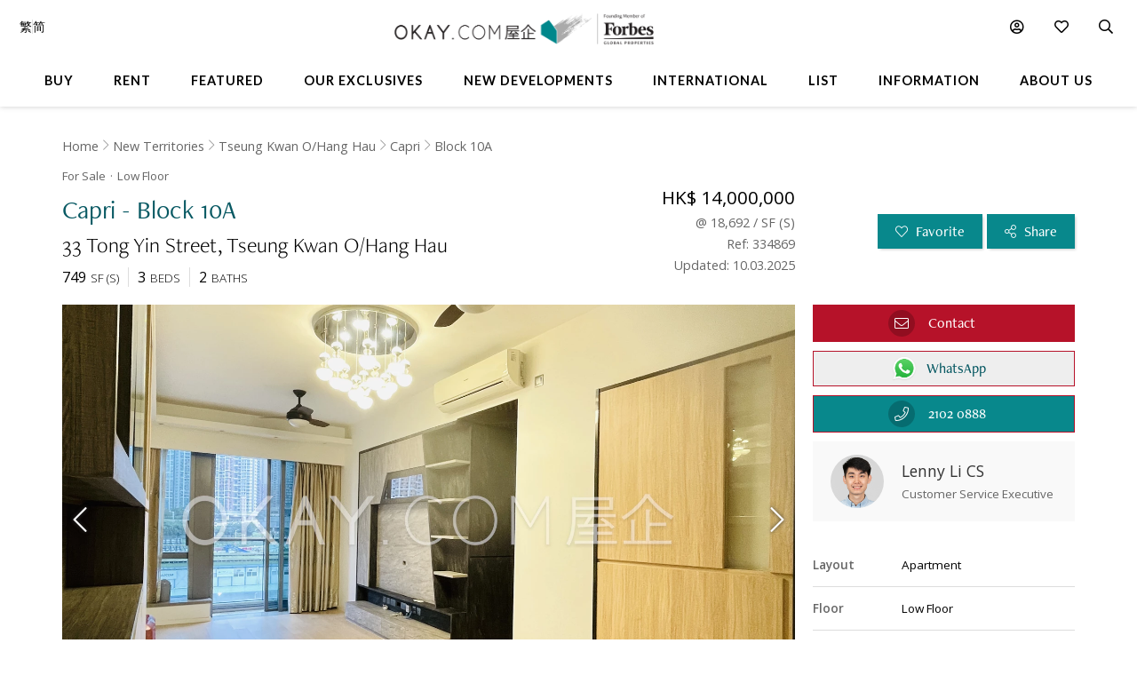

--- FILE ---
content_type: text/html
request_url: https://www.okay.com/en/property/capri-block-10a/334869
body_size: 53138
content:
<!DOCTYPE html>
<html lang="en">
  <head>
    <meta charset="UTF-8" />
    <meta name="viewport" content="width=device-width, initial-scale=1.0, maximum-scale=5.0" />
    <meta http-equiv="X-UA-Compatible" content="ie=edge" />
    <meta  name="robots"  content="noindex,follow"  />
    <meta  name="title"  content="Low Floor Capri - Block 10A For for Sale (Ref: #334869) - OKAY.com"  property="title"  />
    <meta  name="og:title"  content="Low Floor Capri - Block 10A For for Sale (Ref: #334869) - OKAY.com"  property="og:title"  />
    <meta  name="description"  content="Browse for Sale properties in Capri - Block 10A on OKAY.com&#39;s clear &amp; uncluttered portal, with photos included!"  property="description"  />
    <meta  name="og:description"  content="Browse for Sale properties in Capri - Block 10A on OKAY.com&#39;s clear &amp; uncluttered portal, with photos included!"  property="og:description"  />
    <meta  name="og:url"  content="https:&#x2F;&#x2F;www.okay.com&#x2F;en&#x2F;property&#x2F;capri-block-10a&#x2F;334869"  property="og:url"  />
    <meta  name="og:type"  content="Website"  property="og:type"  />
    <meta  name="og:image"  content="https:&#x2F;&#x2F;images.okay.com&#x2F;Property&#x2F;Original&#x2F;capri-tseung-kwan-ohang-hau-for-rent-334869_638196021925432269.jpg"  property="og:image"  />
    <meta  name="og:image:width"  content="600"  property="og:image:width"  />
    <meta  name="og:image:height"  content="315"  property="og:image:height"  />
    <meta  property="place:location:latitude"  content="Capri - Block 10A:22.302531"  />
    <meta  property="place:location:longitude"  content="Capri - Block 10A:114.257407"  />
    <meta  property="og:street_address"  content="Tong Yin Street"  />
    <meta  property="og:locality"  content="Tseung Kwan O&#x2F;Hang Hau"  />
    <meta  property="og:postal_code"  content=""  />
    <meta  property="og:region"  content="New Territories"  />
    <meta  property="og:country_name"  content="Hong Kong"  />
    <meta  property="og:website"  content="https:&#x2F;&#x2F;www.okay.com&#x2F;en&#x2F;property&#x2F;buy&#x2F;Capri - Block 10A&#x2F;334869"  />
    <link  rel="canonical"  href="https:&#x2F;&#x2F;www.okay.com&#x2F;en&#x2F;property&#x2F;capri-block-10a&#x2F;334869"  />
    <link  rel="alternate"  href="https:&#x2F;&#x2F;www.okay.com&#x2F;en&#x2F;property&#x2F;capri-block-10a&#x2F;334869"  hreflang="en"  />
    <link  rel="alternate"  href="https:&#x2F;&#x2F;www.okay.com&#x2F;zh-hk&#x2F;property&#x2F;capri-10a座&#x2F;334869"  hreflang="zh-hant"  />
    <link  rel="alternate"  href="https:&#x2F;&#x2F;www.okay.com&#x2F;zh-cn&#x2F;property&#x2F;capri-10a座&#x2F;334869"  hreflang="zh-hans"  />
    <link  rel="alternate"  href="https:&#x2F;&#x2F;www.okay.com&#x2F;en&#x2F;property&#x2F;capri-block-10a&#x2F;334869"  hreflang="x-default"  />
    <style data-styled="" data-styled-version="4.4.1"></style>
    <script src="/res/touchslider.js" async></script>
    <script src="/res/slider.js" async></script>
    <title>Low Floor Capri - Block 10A For for Sale (Ref: #334869) - OKAY.com</title>
    <style>
      body, html { min-height: 100%; }
      #app { min-height: 100%; }
    </style>
    <meta name="theme-color" content="#085963" />
    <meta name="apple-mobile-web-app-status-bar-style" content="#085963" />
    <meta name="baidu-site-verification" content="iqzFoYyAdx" />
    <script>
      !(function(f, b, e, v, n, t, s) {
        if (f.fbq) return;
        n = f.fbq = function() {
          n.callMethod
            ? n.callMethod.apply(n, arguments)
            : n.queue.push(arguments);
        };
        if (!f._fbq) f._fbq = n;
        n.push = n;
        n.loaded = !0;
        n.version = '2.0';
        n.queue = [];
        t = b.createElement(e);
        t.async = !0;
        t.src = v;
        s = b.getElementsByTagName(e)[0];
        s.parentNode.insertBefore(t, s);
      })(
        window,
        document,
        'script',
        'https://connect.facebook.net/en_US/fbevents.js',
      );
      fbq('init', '407607559437097');
      fbq('track', 'PageView');
    </script>
    <script>
      (function(w, d, s, l, i) {
        w[l] = w[l] || [];
        w[l].push({ 'gtm.start': new Date().getTime(), event: 'gtm.js' });
        var f = d.getElementsByTagName(s)[0],
          j = d.createElement(s),
          dl = l != 'dataLayer' ? '&l=' + l : '';
        j.async = true;
        j.src = 'https://www.googletagmanager.com/gtm.js?id=' + i + dl;
        f.parentNode.insertBefore(j, f);
      })(window, document, 'script', 'dataLayer', 'GTM-M45M4DL');
    </script>
    <script type="text/javascript">
      setTimeout(function() {
        var a = document.createElement('script');
        var b = document.getElementsByTagName('script')[0];
        a.src =
          document.location.protocol +
          '//script.crazyegg.com/pages/scripts/0024/5404.js?' +
          Math.floor(new Date().getTime() / 3600000);
        a.async = true;
        a.type = 'text/javascript';
        b.parentNode.insertBefore(a, b);
      }, 1);
    </script>
    <script src="https://maps.googleapis.com/maps/api/js?libraries=geometry,places&key=AIzaSyChXm4_4dqRDQQnoyIEC4TcdJpImB-l3Qs"></script>
    <script src="/res/FaPin.js"></script>
    <script src="/res/FaTextLabel.js"></script>
    <script src="/res/FaMarker.js"></script>
    <script src="/res/PinOverlay.js"></script>

  </head>

  <body class="u-reset">
    <!-- Google Tag Manager (noscript) -->
    <noscript><iframe src="https://www.googletagmanager.com/ns.html?id=GTM-M45M4DL"
    height="0" width="0" style="display:none;visibility:hidden"></iframe></noscript>
    <!-- End Google Tag Manager (noscript) -->
      <link rel="stylesheet"  href="/res/detail.min.css?v=EFB09B93888A95E35813FB35A0C143A8" media="screen" />

    <div id="app"><div class="o-detail c-nav--safari c-calloremail--active"><div id="messagesection" class="c-notify u-hidden"><div class="c-notify__body"><div class="c-notify__text"></div></div><div class="c-notify__close"><span class="fal fa-times"></span></div></div><div class="l-arch__loading"><div><span class="fal fa-sync fa-spin"></span></div></div><div id="messagesection" class="c-notify u-hidden"><div class="c-notify__body"><div class="c-notify__text"></div></div><div class="c-notify__close"><span class="fal fa-times"></span></div></div><div class="l-prophead"><div class="l-prophead__nav"><div class="l-mega l-mega--with-bottom"><div class="l-mega__top c-mega__top "><div class="c-mega__top-menu"><a><span class="fal fa-bars "></span><span class="fal fa-times"></span></a></div><div class="c-mega__top-logo"><a href="/en"><img id="okay-forbes-logo-550" alt="OKAY.COM | Founding member of Forbes Global Properties" src="/res/img/okay-logo-sm2.png"/></a></div><div class="c-mega__top-search"><a><span class="fal fa-search"></span></a></div></div><div class="l-mega__body"><div class="l-mega__container"><div class="l-mega-v2"><nav class="l-mega-v2__nav"><div class="l-mega-v2__navitem "><a href="/en/property-search/buy" class="navBtn"><span>Buy</span></a></div><div class="l-mega-v2__navitem "><a href="/en/property-search/rent" class="navBtn"><span>Rent</span></a></div><div class="l-mega-v2__navitem l-mega-v2__submenu"><div class="navBtn"><span>Featured</span></div><div class="c-mm-submenu " style="top:90%;left:0;transform:translateX(-15%)"><div class="c-mm-featured"><div class="c-mm-column"><div class="c-mm-header"><i class="far fa-map-marker-alt"></i><div>Popular Districts</div></div><div class="c-mm-grid"><a href="/en/district/mid-levels-west/17" class="c-mm-item"><span title="Mid-levels West">Mid-levels West</span></a><a href="/en/district/happy-valley/10" class="c-mm-item"><span title="Happy Valley">Happy Valley</span></a><a href="/en/district/pokfulam/19" class="c-mm-item"><span title="Pokfulam">Pokfulam</span></a><a href="/en/district/clearwater-bay/68" class="c-mm-item"><span title="Clearwater Bay">Clearwater Bay</span></a><a href="/en/district/wan-chai/37" class="c-mm-item"><span title="Wan Chai">Wan Chai</span></a><a href="/en/district/western-district/98" class="c-mm-item"><span title="Western District">Western District</span></a><a href="/en/district/sai-kung/77" class="c-mm-item"><span title="Sai Kung">Sai Kung</span></a><a href="/en/guides/discoverybayguide" class="c-mm-item"><span title="Discovery Bay">Discovery Bay</span></a><a href="/en/district/mid-levels-central/14" class="c-mm-item"><span title="Mid-levels Central">Mid-levels Central</span></a><a href="/en/district/sheung-wan/97" class="c-mm-item"><span title="Sheung Wan">Sheung Wan</span></a></div><a href="/en/guides/hong-kong-island" class="c-mm-view-all"><span>View All Districts</span><i class="far fa-arrow-right"></i></a></div><div class="c-mm-column"><div class="c-mm-header"><i class="fal fa-building"></i><div>Popular Buildings</div></div><div class="c-mm-grid"><a href="/en/estate/hong-kong-parkview/45" class="c-mm-item"><span title="Hong Kong Parkview">Hong Kong Parkview</span></a><a href="/en/estate/baguio-villa/44" class="c-mm-item"><span title="Baguio Villa">Baguio Villa</span></a><a href="/en/building/j-residence/1173" class="c-mm-item"><span title="J Residence">J Residence</span></a><a href="/en/building/mount-pavilia-block-9/8723" class="c-mm-item"><span title="Mount Pavilia">Mount Pavilia</span></a><a href="/en/estate/sorrento/162" class="c-mm-item"><span title="Sorrento">Sorrento</span></a><a href="/en/estate/fleur-pavilia/59" class="c-mm-item"><span title="Fleur Pavilia">Fleur Pavilia</span></a><a href="/en/phase/the-avenue-phase-2/19" class="c-mm-item"><span title="The Avenue - Phase 2">The Avenue - Phase 2</span></a><a href="/en/estate/the-belchers/41" class="c-mm-item"><span title="The Belcher&#x27;s">The Belcher&#x27;s</span></a><a href="/en/building/centrestage-block-2/142" class="c-mm-item"><span title="Centrestage">Centrestage</span></a><a href="/en/estate/larvotto/43" class="c-mm-item"><span title="Larvotto">Larvotto</span></a></div></div><div class="c-mm-column"><div class="c-mm-header"><i class="far fa-home"></i><div>Property Types</div></div><div class="c-mm-grid" style="grid-template-columns:repeat(2, fit-content(150px))"><a href="/en/property-search/buy/property-apartment" class="c-mm-item"><span title="Apartment">Apartment</span></a><a href="/en/property-search/buy/property-duplex" class="c-mm-item"><span title="Duplex">Duplex</span></a><a href="/en/property-search/buy/property-triplex" class="c-mm-item"><span title="Triplex">Triplex</span></a><a href="/en/property-search/buy/property-penthouse" class="c-mm-item"><span title="Penthouse">Penthouse</span></a><a href="/en/property-search/buy/property-house" class="c-mm-item"><span title="House">House</span></a><a href="/en/property-search/buy/property-studio" class="c-mm-item"><span title="Studio">Studio</span></a><a href="/en/property-search/buy/property-village house" class="c-mm-item"><span title="Village House">Village House</span></a></div></div></div></div></div><div class="l-mega-v2__navitem "><a href="/en/exclusives" class="navBtn"><span>Our Exclusives</span></a></div><div class="l-mega-v2__navitem "><a href="/en/firsthand-developments" class="navBtn"><span>New Developments</span></a></div><div class="l-mega-v2__navitem "><a href="/en/international/sudara-residences" class="navBtn"><span>International</span></a></div><div class="l-mega-v2__navitem "><a href="/en/list-property" class="navBtn"><span>List</span></a></div><div class="l-mega-v2__navitem l-mega-v2__submenu"><div class="navBtn"><span>Information</span></div><div class="c-mm-submenu " style="top:90%;right:0"><div class="c-mm-grid-section" style="grid-template-columns:4fr 1fr 1fr"><div class="c-mm-column"><div class="c-mm-header"><i class="fal fa-newspaper"></i><div>Latest Articles</div></div><div class="c-mm-list"><a href="/en/property-news/celebrating-excellence-our-agent-sonam-named-one-of-hong-kongs-most-notable-real-estate-agents-under/1262" class="c-mm-article__name"><span title="Celebrating Excellence: Our Agent Sonam Named One of Hong Kong&#x27;s Most Notable Real Estate Agents Under 40 in 2025">Celebrating Excellence: Our Agent Sonam Named One of Hong Kong&#x27;s Most Notable Real Estate Agents Under 40 in 2025</span></a><a href="/en/property-news/hong-kongs-4-legendary-peak-residential-streets-how-many-do-you-know/1256" class="c-mm-article__name"><span title="Hong Kong’s 4 Legendary Peak Residential Streets — How Many Do You Know?">Hong Kong’s 4 Legendary Peak Residential Streets — How Many Do You Know?</span></a><a href="/en/property-news/immobilier-à-hong-kong-des-prix-toujours-plus-vertigineux/1275" class="c-mm-article__name"><span title="Immobilier : à Hong Kong, des prix toujours plus vertigineux">Immobilier : à Hong Kong, des prix toujours plus vertigineux</span></a><a href="/en/property-news/luxury-22-million-hong-kong-home-bought-by-xpengs-brian-gu/1254" class="c-mm-article__name"><span title="Luxury $22 Million Hong Kong Home Bought by XPeng’s Brian Gu">Luxury $22 Million Hong Kong Home Bought by XPeng’s Brian Gu</span></a></div><a href="/en/property-news" class="c-mm-view-all"><span>View All Articles</span><i class="far fa-arrow-right"></i></a></div><div class="c-mm-column"><div class="c-mm-header"><i class="fal fa-file-alt"></i><div>Resources</div></div><div class="c-mm-list"><a href="/en/property-news" class="c-mm-item" style="max-width:200px"><span>News &amp; Insights</span></a><a href="/en/property-questions" class="c-mm-item" style="max-width:200px"><span>Ask An Agent</span></a><a href="/en/mortgagecalculator/monthlyrepayment" class="c-mm-item" style="max-width:200px"><span>Mortgage Calculator</span></a></div></div><div class="c-mm-column"><div class="c-mm-header"><i class="fal fa-books"></i><div>Guides</div></div><div class="c-mm-list"><a href="/en/property-guides" class="c-mm-item" style="max-width:200px"><span>Property Guides</span></a><a href="/en/guides/hong-kong-island" class="c-mm-item" style="max-width:200px"><span>Hong Kong District Guides</span></a><a href="/en/guides/living-in-hong-kong" class="c-mm-item" style="max-width:200px"><span>Useful Information</span></a></div></div></div></div></div><div class="l-mega-v2__navitem l-mega-v2__submenu"><div class="navBtn"><span>About Us</span></div><div class="c-mm-submenu " style="top:90%;right:0"><div class="c-mm-grid-section" style="grid-template-columns:repeat(2, 1fr)"><div class="c-mm-column"><div class="c-mm-header"><i class="fal fa-building"></i><div>Our Company</div></div><div class="c-mm-list"><a href="/en/about-us" class="c-mm-item"><span>Our Story</span></a><a href="/en/property-experts" class="c-mm-item"><span>Executive Team</span></a><a href="/en/about-us/in-the-press" class="c-mm-item"><span>In The Press</span></a><a href="/en/communication/enquiry" class="c-mm-item"><span>Contact Us</span></a></div></div><div class="c-mm-column"><div class="c-mm-header"><i class="far fa-users"></i><div>Agents</div></div><div class="c-mm-list"><a href="/en/property-agent-team" class="c-mm-item"><span>Find An Agent</span></a><a href="https://careers.okay.com" target="_blank" class="c-mm-item"><span>Join As An Agent</span></a><a href="/en/about-us/testimonials" class="c-mm-item"><span>Testimonials</span></a></div></div></div></div></div></nav></div><div class="l-mega__logo"><div class="c-mega__logo"><a href="/en"><img id="okay-forbes-logo" alt="OKAY.COM | Founding member of Forbes Global Properties" src="/res/img/okay-logo-fgp.png"/></a></div></div><div class="l-mega__settings"><nav class="c-mega"><ul class="c-mega__settings"><li class="c-mega__account c-mega__li"><a><span class="far fa-user-circle "></span><span class="c-mega__text">My Account</span></a><ul><li><a>Sign In</a></li><li><a href="/en/account/register">Create Account</a></li></ul></li><li class="c-mega__favorite c-mega__li"><a><span class="far fa-heart"></span><span class="c-mega__text">Favorite</span></a><ul><li><a href="/en/profile/savedproperties">Saved Properties</a></li><li><a href="/en/profile/savedsearch">Saved Searches</a></li><li><a href="/en/profile/recentlyviewed">Recently Viewed</a></li></ul></li></ul></nav></div><div class="l-mega__langs"><div class="l-mega__langs__list"><div class="l-mega__langs__item">繁</div><div class="l-mega__langs__divider"></div><div class="l-mega__langs__item">简</div></div></div><div class="l-mega__search c-mega c-mega__search"><a><span class="far fa-search"></span></a></div></div></div><div class="l-mega__search-popup"><div class="c-searchpop"><div class="c-searchpop__body"><a class="c-searchpop__close"><span class="fal fa-times"></span></a><div class="c-searchpop__types"><a class="c-searchpop__type c-searchpop__type--active">Buy</a><a class="c-searchpop__type">Rent</a></div><div class="c-searchpop__input"><input type="search" id="megasearch-input" placeholder="Enter Keyword / District / Building / Address" value=""/><button class="far fa-search"></button></div><div class="c-searchpop__suggestions"></div></div><div class="c-searchpop__fullscreen-loading"><span class="fal fa-spin fa-spinner"></span></div></div></div></div></div><div class="l-prophead__breadcrumb  c-breadcrumb__container u-mobile-hidden"><div class="l-breadcrumb__container"><ul class="c-breadcrumb__items"><li class="c-breadcrumb__item"><a href="/">Home</a></li><li class="c-breadcrumb__item"><a href="/en/guides/new-territories">New Territories</a></li><li class="c-breadcrumb__item"><a href="/en/district/tseung-kwan-ohang-hau/73">Tseung Kwan O/Hang Hau</a></li><li class="c-breadcrumb__item"><a href="/en/building/capri/8945">Capri</a></li><li class="c-breadcrumb__item"><a href="/en/block/capri-block-10a/5905">Block 10A</a></li></ul></div></div></div><div class="l-prop l-prop--listingfirst"><div class="l-prop__smtop"><div class="c-propsmtop__stick"><div class="c-propsmtop__back"></div><div class="c-propsmtop__actions"><a class="c-propsmtop__action"><span class="fal fa-heart"></span></a><a class="c-propsmtop__action"><span class="fal fa-share-alt"></span></a></div></div></div><div id="sticky1" class="l-prop__info c-prophead"><div class="l-prophead c-prophead__background"><div class="l-prophead__container c-prophead__container"><div class="l-prophead__title"><div class="c-prophead__metagroup"><div class="c-prophead__type">For Sale</div><div class="c-prophead__floor">Low<!-- --> Floor</div></div><div class="c-prophead__titlegroup"><h1 class="c-prophead__title">Capri - Block 10A</h1></div><div class="c-prophead__addressgroup"><span class="c-prophead__address">33 Tong Yin Street</span><span class="c-prophead__district">Tseung Kwan O/Hang Hau</span></div></div><div class="l-prophead__price"><div class="c-prophead__pricegroup"><div class="c-prophead__current"><span class="c-prophead__current--full">HK$ 14,000,000</span><span class="c-prophead__current--short">HK$ 14,000,000</span></div><div class="c-prophead__ppsf"><div>@ <!-- --> 18,692<!-- --> / <!-- -->SF<!-- --> (<!-- -->S<!-- -->)</div></div><div class="c-prophead__id">Ref: 334869</div><div class="c-prophead__update">Updated: 10.03.2025</div></div></div><div class="l-prophead__config"><div class="c-prophead__configgroup"><div class="c-prophead__config"><div class="c-prophead__value">749</div><div class="c-prophead__key">SF<!-- --> (<!-- -->S<!-- -->)</div></div><div class="c-prophead__config"><div class="c-prophead__value">3</div><div class="c-prophead__key">Beds</div></div><div class="c-prophead__config"><div class="c-prophead__value">2</div><div class="c-prophead__key">Baths</div></div></div></div><div class="l-prophead__action"><div class="c-prophead__actiongroup"><button class="o-btn c-prophead__btn"><span class="fal fa-heart"></span> <span class="c-prophead__btntext">Favorite</span></button><button class="o-btn c-prophead__btn"><span class="fal fa-share-alt"></span> <span class="c-prophead__btntext">Share</span></button><button title="Contact" id="enquireContactButtonTop" class="o-btn c-prophead__btn c-prophead__btn--contact"><span class="fal fa-envelope"></span><span class="c-prophead__btntext">Contact</span></button><button title="WhatsApp Contact" id="enquireWhatsAppContactButtonTop" class="o-btn c-prophead__btn c-prophead__btn--contact c-prophead__btn--wa"><span class="o-btn-whatsapp-icon"></span><span class="c-prophead__btntext">WhatsApp</span></button></div></div></div></div></div><div class="l-prop__gallery" style="position:relative;overflow:hidden"><div style="position:relative;overflow:hidden"><div class="c-propslider"><div id="detailgallery-detail-slides" class="c-propslider__slides"><div class="c-propslider__slide"><img src="https://images.okay.com/property/wp1800_1200/capri-tseung-kwan-ohang-hau-for-rent-334869_638196021925432269.webp" loading="lazy" alt="Living &amp; Dining Room"/><div class="c-propslider__caption"><div class="c-propslider__caption-text">Living &amp; Dining Room</div></div></div><div class="c-propslider__slide"><img data-src="https://images.okay.com/property/wp1800_1200/capri-tseung-kwan-ohang-hau-for-rent-334869_638196021957351288.webp" loading="lazy" alt="Living &amp; Dining Room"/><div class="c-propslider__caption"><div class="c-propslider__caption-text">Living &amp; Dining Room</div></div></div><div class="c-propslider__slide"><img data-src="https://images.okay.com/property/wp1800_1200/capri-tseung-kwan-ohang-hau-for-rent-334869_638196021987501590.webp" loading="lazy" alt="Dining Room"/><div class="c-propslider__caption"><div class="c-propslider__caption-text">Dining Room</div></div></div><div class="c-propslider__slide"><img data-src="https://images.okay.com/property/wp1800_1200/capri-tseung-kwan-ohang-hau-for-rent-334869_638196022017904890.webp" loading="lazy" alt="Dining Room"/><div class="c-propslider__caption"><div class="c-propslider__caption-text">Dining Room</div></div></div><div class="c-propslider__slide"><img data-src="https://images.okay.com/property/wp1800_1200/capri-tseung-kwan-ohang-hau-for-rent-334869_638196022042755122.webp" loading="lazy" alt="Living &amp; Dining Room"/><div class="c-propslider__caption"><div class="c-propslider__caption-text">Living &amp; Dining Room</div></div></div><div class="c-propslider__slide"><img data-src="https://images.okay.com/property/wp1800_1200/capri-tseung-kwan-ohang-hau-for-rent-334869_638196022078205511.webp" loading="lazy" alt="Living Room"/><div class="c-propslider__caption"><div class="c-propslider__caption-text">Living Room</div></div></div><div class="c-propslider__slide"><img data-src="https://images.okay.com/property/wp1800_1200/capri-tseung-kwan-ohang-hau-for-rent-334869_638196022151468854.webp" loading="lazy" alt="Master Bedroom"/><div class="c-propslider__caption"><div class="c-propslider__caption-text">Master Bedroom</div></div></div><div class="c-propslider__slide"><img data-src="https://images.okay.com/property/wp1800_1200/capri-tseung-kwan-ohang-hau-for-rent-334869_638196024605737969.webp" loading="lazy" alt="Master Ensuite"/><div class="c-propslider__caption"><div class="c-propslider__caption-text">Master Ensuite</div></div></div><div class="c-propslider__slide"><img data-src="https://images.okay.com/property/wp1800_1200/capri-tseung-kwan-ohang-hau-for-rent-334869_638196024633838382.webp" loading="lazy" alt="Second Bedroom"/><div class="c-propslider__caption"><div class="c-propslider__caption-text">Second Bedroom</div></div></div><div class="c-propslider__slide"><img data-src="https://images.okay.com/property/wp1800_1200/capri-tseung-kwan-ohang-hau-for-rent-334869_638196024664749607.webp" loading="lazy" alt="Third Bedroom"/><div class="c-propslider__caption"><div class="c-propslider__caption-text">Third Bedroom</div></div></div><div class="c-propslider__slide"><img data-src="https://images.okay.com/property/wp1800_1200/capri-tseung-kwan-ohang-hau-for-rent-334869_638196024690466270.webp" loading="lazy" alt="Second &amp; Third Bedroom"/><div class="c-propslider__caption"><div class="c-propslider__caption-text">Second &amp; Third Bedroom</div></div></div><div class="c-propslider__slide"><img data-src="https://images.okay.com/property/wp1800_1200/capri-tseung-kwan-ohang-hau-for-rent-334869_638196024715725308.webp" loading="lazy" alt="Bathroom"/><div class="c-propslider__caption"><div class="c-propslider__caption-text">Bathroom</div></div></div><div class="c-propslider__slide"><img data-src="https://images.okay.com/property/wp1800_1200/capri-tseung-kwan-ohang-hau-for-rent-334869_638196024743725832.webp" loading="lazy" alt="Kitchen"/><div class="c-propslider__caption"><div class="c-propslider__caption-text">Kitchen</div></div></div><div class="c-propslider__slide"><img data-src="https://images.okay.com/property/wp1800_1200/capri-tseung-kwan-ohang-hau-for-rent-334869_638196022113312733.webp" loading="lazy" alt="View"/><div class="c-propslider__caption"><div class="c-propslider__caption-text">View</div></div></div><div class="c-propslider__slide"><img data-src="https://images.okay.com/building/wp1800_1200/capri-for-rent-8945_636748679567117403.webp" loading="lazy" alt="Signage "/><div class="c-propslider__caption"><div class="c-propslider__caption-text">Signage </div></div></div><div class="c-propslider__slide"><img data-src="https://images.okay.com/building/wp1800_1200/capri-for-rent-8945_636748679580689427.webp" loading="lazy" alt="Building Outlook"/><div class="c-propslider__caption"><div class="c-propslider__caption-text">Building Outlook</div></div></div><div class="c-propslider__slide"><img data-src="https://images.okay.com/building/wp825_485/capri-for-rent-8945_636748679595977454.webp" loading="lazy" alt="Building Outlook"/><div class="c-propslider__caption"><div class="c-propslider__caption-text">Building Outlook</div></div></div></div><div class="c-propslider__actions"><div class="c-propslider__arrow c-propslider__arrow--left"><span class="fal fa-chevron-left"></span></div><div class="c-propslider__arrow c-propslider__arrow--right"><span class="fal fa-chevron-right"></span></div></div><div class="c-propslider__overlay"><div class="c-propslider__labels"></div><div class="c-propslider__more"><a class="c-propslider__action" href="#"><span class="far fa-images"></span>  <!-- -->17</a></div></div></div><div class="c-propthumb"><div class="c-propthumb__main"><div class="c-propthumb__arrow"><span class="fal fa-chevron-left"></span></div><div id="detailgallery-detail-thumbs" class="c-propthumb__thumbs"><div class="c-propthumb__thumb c-propthumb__thumb--active"><img src="https://images.okay.com/property/wp273_154/capri-tseung-kwan-ohang-hau-for-rent-334869_638196021925432269.webp" alt="Living &amp; Dining Room"/></div><div class="c-propthumb__thumb"><img src="https://images.okay.com/property/wp273_154/capri-tseung-kwan-ohang-hau-for-rent-334869_638196021957351288.webp" alt="Living &amp; Dining Room"/></div><div class="c-propthumb__thumb"><img src="https://images.okay.com/property/wp273_154/capri-tseung-kwan-ohang-hau-for-rent-334869_638196021987501590.webp" alt="Dining Room"/></div><div class="c-propthumb__thumb"><img src="https://images.okay.com/property/wp273_154/capri-tseung-kwan-ohang-hau-for-rent-334869_638196022017904890.webp" alt="Dining Room"/></div><div class="c-propthumb__thumb"><img src="https://images.okay.com/property/wp273_154/capri-tseung-kwan-ohang-hau-for-rent-334869_638196022042755122.webp" alt="Living &amp; Dining Room"/></div><div class="c-propthumb__thumb"><img src="https://images.okay.com/property/wp273_154/capri-tseung-kwan-ohang-hau-for-rent-334869_638196022078205511.webp" alt="Living Room"/></div><div class="c-propthumb__thumb"><img src="https://images.okay.com/property/wp273_154/capri-tseung-kwan-ohang-hau-for-rent-334869_638196022151468854.webp" alt="Master Bedroom"/></div><div class="c-propthumb__thumb"><img src="https://images.okay.com/property/wp273_154/capri-tseung-kwan-ohang-hau-for-rent-334869_638196024605737969.webp" alt="Master Ensuite"/></div><div class="c-propthumb__thumb"><img src="https://images.okay.com/property/wp273_154/capri-tseung-kwan-ohang-hau-for-rent-334869_638196024633838382.webp" alt="Second Bedroom"/></div><div class="c-propthumb__thumb"><img src="https://images.okay.com/property/wp273_154/capri-tseung-kwan-ohang-hau-for-rent-334869_638196024664749607.webp" alt="Third Bedroom"/></div><div class="c-propthumb__thumb"><img src="https://images.okay.com/property/wp273_154/capri-tseung-kwan-ohang-hau-for-rent-334869_638196024690466270.webp" alt="Second &amp; Third Bedroom"/></div><div class="c-propthumb__thumb"><img src="https://images.okay.com/property/wp273_154/capri-tseung-kwan-ohang-hau-for-rent-334869_638196024715725308.webp" alt="Bathroom"/></div><div class="c-propthumb__thumb"><img src="https://images.okay.com/property/wp273_154/capri-tseung-kwan-ohang-hau-for-rent-334869_638196024743725832.webp" alt="Kitchen"/></div><div class="c-propthumb__thumb"><img src="https://images.okay.com/property/wp273_154/capri-tseung-kwan-ohang-hau-for-rent-334869_638196022113312733.webp" alt="View"/></div><div class="c-propthumb__thumb"><img src="https://images.okay.com/building/wp273_154/capri-for-rent-8945_636748679567117403.webp" alt="Signage "/></div><div class="c-propthumb__thumb"><img src="https://images.okay.com/building/wp273_154/capri-for-rent-8945_636748679580689427.webp" alt="Building Outlook"/></div><div class="c-propthumb__thumb"><img src="https://images.okay.com/building/wp273_154/capri-for-rent-8945_636748679595977454.webp" alt="Building Outlook"/></div></div><div class="c-propthumb__arrow"><span class="fal fa-chevron-right"></span></div></div><div class="c-propthumb__side"><div class="c-propthumb__type"><div class="c-propthumb__icon"><span class="fas fa-map"></span></div><div class="c-propthumb__title">Map View</div></div><div class="c-propthumb__type"><div class="c-propthumb__icon"><span class="fas fa-user"></span></div><div class="c-propthumb__title">Street View</div></div></div></div></div></div><div class="l-prop__text"><div class="c-proptext"><div class="c-proptext__quote"><div class="o-openquote"><img src="/res/img/quote.png" alt=""/></div></div><div class="c-proptext__text">Low to medium rise development. 3 bedrooms apartment, wooden flooring throughout with fitted kitchen. French International School (TKO) nearby.
Close to seafront, 1 minute walk to café and restaurants.
8 mins walks to TKO MTR station and PopCorn.</div></div></div><div class="l-prop__meta"><div class="l-propmeta"><div class="l-propmeta__contact"><div class="c-prop__subtitle">Contact Agent</div><div class="c-propagent"><div class="c-propagent__action"><button id="enquireContactButton" class="o-btn"><span class="fal fa-envelope"></span><span class="c-propagent__action-text">Contact</span></button><button id="enquireContactButtonWa" class="o-btn o-btn--contactwa"><span class="o-btn-whatsapp-icon"></span><span class="c-propagent__action-text">WhatsApp</span></button><button id="enquireContactButtonCall" class="o-btn o-btn--contacttel"><span class="fal fa-phone"></span><span class="c-propagent__action-text">2102 0888</span></button></div><div class="c-propagent__body"><span class="c-propagent__img"><img loading="lazy" src="https://www.okay.com/images/site/cs/LennyLi.jpg" alt="Lenny Li CS"/></span><div class="c-propagent__info"><span class="c-propagent__name">Lenny Li CS</span><div class="c-propagent__title">Customer Service Executive</div><div class="c-propagent__action"><button id="enquireContactButton" class="o-btn"><span class="fal fa-envelope"></span><span class="c-propagent__action-text">Contact</span></button><button id="enquireContactButtonWa" class="o-btn o-btn--contactwa"><span class="o-btn-whatsapp-icon"></span><span class="c-propagent__action-text">WhatsApp</span></button><button id="enquireContactButtonCall" class="o-btn o-btn--contacttel"><span class="fal fa-phone"></span><span class="c-propagent__action-text">2102 0888</span></button></div></div></div></div></div><div class="l-propmeta__feature"><div class="c-prop__subtitle">Features &amp; Facilities</div><div class="c-propfeature"><div id="featureblock" class="c-propfeature__rows"><div class="c-propfeature__row"><div class="c-propfeature__col c-propfeature__col--label">Layout</div><div class="c-propfeature__col c-propfeature__col--value"><div class="c-propfeature__item c-propfeature__item--full">Apartment</div></div></div><div class="c-propfeature__row"><div class="c-propfeature__col c-propfeature__col--label">Floor</div><div class="c-propfeature__col c-propfeature__col--value"><div class="c-propfeature__item c-propfeature__item--full">Low Floor</div></div></div><div class="c-propfeature__row c-propfeature__row--sm"><div class="c-propfeature__col c-propfeature__col--label">Features</div><div class="c-propfeature__col c-propfeature__col--value"><div class="c-propfeature__item">Balcony</div></div></div><div class="c-propfeature__row"><div class="c-propfeature__col c-propfeature__col--label">Building Age</div><div class="c-propfeature__col c-propfeature__col--value"><div class="c-propfeature__item c-propfeature__item--full">9 Years</div></div></div><div class="c-propfeature__row c-propfeature__row--sm"><div class="c-propfeature__col c-propfeature__col--label">Facilities</div><div class="c-propfeature__col c-propfeature__col--value"><div class="c-propfeature__item">Barbeque Area</div><div class="c-propfeature__item">Club House</div><div class="c-propfeature__item">GYM</div><div class="c-propfeature__item">Playground</div><div class="c-propfeature__item">Indoor Swimming Pool</div><div class="c-propfeature__item">Outdoor Swimming Pool</div><div class="c-propfeature__item">Function Room</div><div class="c-propfeature__item">24 Hour Security</div></div></div></div></div></div></div></div><div class="l-prop__map" id="detail-smallmap"><div class="l-pad u-mobile-hidden"><h2 class="o-h1">Neighbourhood</h2></div><div class="c-propmap"><div class="c-propmap__box"><div class="c-propmap__frame" style="pointer-events:none;cursor:pointer"></div></div><div class="c-propmap__timing"><div class="c-propmap__timinggroup"><div class="c-propmap__main"><div class="c-propmap__routes-inner"><div class="c-forms"><div class="c-forms__row" style="margin-bottom:0"><div class="c-forms__title">Get Travel Time</div><div class="c-forms__cols"><div class="c-forms__col"><div class="c-forms__fields"><div class="c-forms__field c-forms__field--addon"><span class="fas fa-walking"></span></div><div class="c-forms__field"><input type="text" class="c-forms__input js-togglemethod" placeholder="Enter a location (eg. Wyndham Street)" value=""/></div><div class="c-forms__field c-forms__field--addon"><span class="fas fa-search"></span></div></div></div></div></div></div></div></div><div class="c-propmap__side"><div class="c-propmap__estimate-box"><span class="c-propmap__minute">-- </span><span class="c-propmap__unit">min</span></div><div class="c-propmap__action-box"><button class="o-btn o-btn--primary">Save this place</button></div></div></div></div><div class="c-propmap__types"><div class="c-propmap__type c-propmap__type--active"><span class="c-propmap__icon" style="background-color:#085963"></span>My Places</div><div class="c-propmap__type"><span class="c-propmap__icon" style="background-color:#6b3135"></span>Nearby Properties</div><div class="c-propmap__type"><span class="c-propmap__icon" style="background-color:#4971c5"></span>Schools</div><div class="c-propmap__type"><span class="c-propmap__icon" style="background-color:#999"></span>More</div></div><button class="c-propmap__fullscreen"><span class="fal fa-expand"></span><span class="c-propmap__fullscreen-text">Expand</span></button></div></div><div class="l-prop__mortgage"><div class="c-prop__subtitle">Mortgage</div><div class="l-pad u-mobile-hidden"><h2 class="o-h1">Mortgage</h2></div><div class="c-mortgage"><div class="c-mortgage__container"><div class="c-mortgage__input"><div class="c-mortgage__filters"><div class="c-forms"><div class="c-forms__row"><div class="c-forms__title">Property Value</div><div class="c-forms__cols"><div class="c-forms__col"><div class="c-forms__fields"><div class="c-forms__field c-forms__field--addon">HKD</div><div class="c-forms__field"><input value="14,000,000" placeholder="eg. 8,000,000" class="c-forms__input"/></div></div></div></div></div><div class="c-forms__row"><div class="c-forms__title">Down Payment</div><div class="c-forms__cols"><div class="c-forms__col"><div class="c-forms__fields"><div class="c-forms__field c-forms__field--addon">HKD</div><div class="c-forms__field"><input value="7,000,000" placeholder="eg. 1,000,000" class="c-forms__input"/></div></div></div></div></div><div class="c-forms__row"><div class="c-forms__title">Tenor</div><div class="c-forms__cols"><div class="c-forms__col c-forms__col"><div class="c-forms__fields"><div class="c-forms__field"><input value="30" placeholder="eg. 25" class="c-forms__input"/></div><div class="c-forms__field c-forms__field--addon">Years</div></div></div></div></div><div class="c-forms__row"><div class="c-forms__title">Interest Rate</div><div class="c-forms__cols"><div class="c-forms__col c-forms__col"><div class="c-forms__fields"><div class="c-forms__field"><input value="3.5" placeholder="eg. 2%" class="c-forms__input"/></div><div class="c-forms__field c-forms__field--addon">%</div></div></div></div></div><div></div></div><ul class="c-mortgage__disclaimer"><li>DISCLAIMER: The calculated value is based on assumptions and provides an approximate result for your reference only.</li></ul><div class="c-mortgage__actions"><a class="o-btn o-btn--flat">Advanced</a></div></div></div><div class="c-mortgage__result"><div class="c-mortgage__columns"><div class="c-mortgage__column c-mortgage__column--chart"><div class="c-mortgage__total"><div class="c-mortgage__chart"><svg xmlns="http://www.w3.org/2000/svg" width="100%" viewBox="0 0 400 400"><style>
      .svg-donut-caption {
        font-size: 10pt;
        fill: #666;
        font-family: Open Sans, Helvetica, sans;
      }
      .svg-donut-center {
        letter-spacing: -1px;
        font-weight: bold;
        font-size: 30pt;
        fill: #333;
        font-family: Open Sans, Helvetica;
      }
      .svg-donut-sector {
        cursor:pointer;
        transition: all 0.1s ease-out;
      }
      .svg-donut-legend-circle {
        transition: all 0.1s ease-out;
      }
      .svg-donut-legend {
        cursor:pointer;
      }
      .svg-donut-legend--active {
        color: #000;
        text-decoration: underline;
      }
    </style><g transform="translate(80 200)"><g mask="url(#2eab6ea3-4c3a-4ba1-997f-fc94ce207f1f)"><path class="svg-donut-sector" fill="orange" d="M 0 0 V -180 A 180 180 0 0 1 0 180 Z" transform="rotate(0)"><title>7M</title></path></g><mask id="2eab6ea3-4c3a-4ba1-997f-fc94ce207f1f"><rect x="-200" y="-200" fill="white" width="400" height="400"></rect><circle fill="black" r="120"></circle></mask></g><g transform="translate(285 395)" class="svg-donut-caption"><g transform="translate(0 -12)"><circle class="svg-donut-legend-circle" r="8" cx="5" cy="5" fill="orange"></circle><text class="svg-donut-legend " x="18" y="10"><title>7M</title>Down Payment</text></g></g><g transform="translate(90 200)"><text width="120" x="-80" y="-4" class="svg-donut-center"></text><text width="30" x="60" y="-4" class="svg-donut-caption">HK$</text><text width="120" x="-80" y="14" class="svg-donut-caption">Total Expenses</text></g></svg></div></div></div><div class="c-mortgage__column  c-mortgage__column--payment"><div class="c-mortgage__rows"><div class="c-mortgage__row"><div class="c-mortgage__monthly"><div class="c-mortgage__title">Monthly Payment</div><div class="c-mortgage__payment"><span class="c-mortgage__amount">HK$ 0</span></div></div></div><div class="c-mortgage__row"><div class="c-mortgage__monthly"><div class="c-mortgage__title">Total Cash Outlay</div><div class="c-mortgage__payment"><span class="c-mortgage__amount">HK$ 0</span></div></div></div></div></div></div></div></div></div><div class="c-mortgagesm c-mortgagesm--lr"><div class="c-mortgagesm__container c-mortgagesm--more"><div class="c-mortgagesm__icon"><span class="fas fa-university"></span></div><div class="c-mortgagesm__body c-mortgagesm__body--valign"><div class="c-mortgagesm__text"><div class="c-mortgagesm__text--left">HKD<!-- --> <!-- -->/mo</div></div><div class="c-mortgagesm__caption">@<!-- -->3.5<!-- -->%<!-- -->,  <!-- -->30<!-- --> <!-- -->yrs</div><div class="c-mortgagesm__more">Custom</div></div></div><div class="c-mortgagesm__disclaimer">DISCLAIMER: The calculated value is based on assumptions and provides an approximate result for your reference only.</div></div></div><div class="l-prop__building"><div class="c-explore"><div class="c-explore__container"><div class="c-explore__half c-explore__half--info"><div class="c-explore__info"><div class="c-explore__name"><div class="c-explore__caption"><span class="fal fa-compass"></span> <!-- -->Learn more about</div><a href="/en/block/10a/5905" class="c-explore__titlegroup"><h2 class="c-explore__title">Capri - Block 10A</h2><div class="c-explore__open"><span class="fal fa-chevron-right"></span></div></a><div class="c-explore__metas"></div><div class="c-explore__actions"><button class="c-explore__button o-btn o-btn--primary">Follow</button></div></div></div></div><div class="c-explore__half"><div class="c-explore__square"><div class="c-explore__img"><img loading="lazy" src="https://images.okay.com/building/wp1800_1200/capri-for-rent-8945_636748679567117403.webp" alt="Capri - Block 10A"/></div></div></div></div></div></div><div class="l-prop__listing"></div><div class="l-prop__district"><div class="c-explore c-explore--reverse c-explore--nophoto"><div class="c-explore__container"><div class="c-explore__half c-explore__half--info"><div class="c-explore__info"><div class="c-explore__name"><div class="c-explore__caption"><span class="fal fa-compass"></span> <!-- -->Learn more about</div><a href="/en/district/tseung-kwan-ohang-hau/73" class="c-explore__titlegroup"><h2 class="c-explore__title">Tseung Kwan O/Hang Hau</h2><div class="c-explore__open"><span class="fal fa-chevron-right"></span></div></a><div class="c-explore__actions"><a class="o-btn o-btn--flat" href="/en/property-search/buy/tseung-kwan-o-hang-hau">View Properties<!-- --> </a><a class="o-btn o-btn--flat" href="/en/district/tseung-kwan-ohang-hau/73">District Guide<!-- --> </a></div><div class="c-explore__actions"><button class="c-explore__button o-btn o-btn--primary">Follow</button></div></div></div></div><div class="c-explore__half"><div class="c-explore__square"><div class="c-explore__img"><img loading="lazy" src="/res/img/nopic.jpg" alt="Tseung Kwan O/Hang Hau"/></div></div></div></div></div></div><div class="l-prop__chart l-pad-top l-pad-top--2" style="display:block"><div class="o-h1 c-trends__title u-mobile-hidden">Capri - Block 10A<!-- --> - <!-- -->Trends</div><div class="l-prop__chart-body l-pad l-pad--4"><div class="c-estate__groups"><div class="c-trends__types"><div class="c-trends__type-selection-dropdown"><div class="c-trends__type-selection-selector c-trends__type-selection-selector--type"><div class="c-trends__dropdown-wrap"><div class="c-trends__dropdown-label">Avg. Price / SF</div><span class="fal fa-chevron-down"></span></div></div><div class="c-trends__type-selection-selector c-trends__type-selection-selector--duration"><div class="c-trends__dropdown-wrap"><div class="c-trends__dropdown-label">All</div><span class="fal fa-chevron-down"></span></div></div></div><div class="c-trends__type-selection-links"><a class="c-trends__type c-trends__type--active">Avg. Price / SF</a><a class="c-trends__type ">Transaction Activity</a></div></div><div class="c-trends__chart"><div class="c-trends__toggles"><div class="c-trends__time"><div class="c-trends__durations"><a class="c-trends__duration   ">1Y</a><a class="c-trends__duration   ">3Y</a><a class="c-trends__duration   ">5Y</a><a class="c-trends__duration   ">10Y</a><a class="c-trends__duration  c-trends__duration--active ">All</a><a class="c-trends__duration   u-hidden">Custom</a></div><div class="c-trends__custom"><div class="c-trends__custom-text">From</div><div class="c-trends__custom-input"><input type="date" min="2006-01-01" value="2006-01-01"/></div><div class="c-trends__custom-text">To</div><div class="c-trends__custom-input"><input type="date" min="2006-01-02" max="2026-12-31" value="2026-01-21"/></div></div></div><div class="c-trends__label-group"><div class="c-trends__labels"><a class="c-trends__label"><span class="c-trends__label-bar" style="background-color:#81C3BD"></span><span style="color:#000;width:auto">No. of Transactions</span></a></div></div></div><div class="c-trends__empty"><span class="fal fa-spin fa-spinner"></span></div></div></div></div></div><div class="l-prop__transaction l-pad  l-pad-top--4" style="display:"><div class="l-pad"><div class="o-h1 c-proptransaction__heading2">Capri - Block 10A - Transaction History</div></div><div class="l-pad"><table class="c-estate__history"><thead><tr class="c-estate__history-tr c-estate__history-tr--head "><th class="c-estate__history-td c-estate__history-td--head">Date</th><th class="c-estate__history-td c-estate__history-td--head">Floor</th><th class="c-estate__history-td c-estate__history-td--head">Unit</th><th class="c-estate__history-td c-estate__history-td--head">Price</th><th class="c-estate__history-td c-estate__history-td--head">Last Reg. Date</th><th class="c-estate__history-td c-estate__history-td--head">Last Reg. Change</th><th class="c-estate__history-td c-estate__history-td--head">Annualized Return</th><th class="c-estate__history-td c-estate__history-td--head">Size</th><th class="c-estate__history-td c-estate__history-td--head">$/SF</th></tr></thead><tbody><tr class="c-estate__history-tr "><td class="c-estate__history-td"><a href="/en/property/transaction/560551">31/05/2024</a></td><td class="c-estate__history-td">6</td><td class="c-estate__history-td">D</td><td class="c-estate__history-td c-estate__history-td--price">HK$ 7.85M</td><td class="c-estate__history-td">-</td><td class="c-estate__history-td"><div class="">-</div></td><td class="c-estate__history-td"><div class="">-</div></td><td class="c-estate__history-td">518 SF (S)</td><td class="c-estate__history-td">HK$  15,154 SF (S) </td></tr><tr class="c-estate__history-tr "><td class="c-estate__history-td"><a href="/en/property/transaction/554913">25/01/2024</a></td><td class="c-estate__history-td">7</td><td class="c-estate__history-td">B</td><td class="c-estate__history-td c-estate__history-td--price">HK$ 8.25M</td><td class="c-estate__history-td">-</td><td class="c-estate__history-td"><div class="">-</div></td><td class="c-estate__history-td"><div class="">-</div></td><td class="c-estate__history-td">544 SF (S)</td><td class="c-estate__history-td">HK$  15,165 SF (S) </td></tr><tr class="c-estate__history-tr "><td class="c-estate__history-td"><a href="/en/property/transaction/547800">09/06/2023</a></td><td class="c-estate__history-td">6</td><td class="c-estate__history-td">B</td><td class="c-estate__history-td c-estate__history-td--price">HK$ 8.85M</td><td class="c-estate__history-td">-</td><td class="c-estate__history-td"><div class="">-</div></td><td class="c-estate__history-td"><div class="">-</div></td><td class="c-estate__history-td">544 SF (S)</td><td class="c-estate__history-td">HK$  16,268 SF (S) </td></tr><tr class="c-estate__history-tr "><td class="c-estate__history-td"><a href="/en/property/transaction/523411">25/11/2021</a></td><td class="c-estate__history-td">11</td><td class="c-estate__history-td">B</td><td class="c-estate__history-td c-estate__history-td--price">HK$ 9.98M</td><td class="c-estate__history-td">-</td><td class="c-estate__history-td"><div class="">-</div></td><td class="c-estate__history-td"><div class="">-</div></td><td class="c-estate__history-td">544 SF (S)</td><td class="c-estate__history-td">HK$  18,345 SF (S) </td></tr><tr class="c-estate__history-tr "><td class="c-estate__history-td"><a href="/en/property/transaction/514143">19/07/2021</a></td><td class="c-estate__history-td">5</td><td class="c-estate__history-td">D</td><td class="c-estate__history-td c-estate__history-td--price">HK$ 9.988M</td><td class="c-estate__history-td">-</td><td class="c-estate__history-td"><div class="">-</div></td><td class="c-estate__history-td"><div class="">-</div></td><td class="c-estate__history-td">518 SF (S)</td><td class="c-estate__history-td">HK$  19,281 SF (S) </td></tr><tr class="c-estate__history-tr "><td class="c-estate__history-td"><a href="/en/property/transaction/511195">18/06/2021</a></td><td class="c-estate__history-td">2</td><td class="c-estate__history-td">A</td><td class="c-estate__history-td c-estate__history-td--price">HK$ 17.38M</td><td class="c-estate__history-td">-</td><td class="c-estate__history-td"><div class="">-</div></td><td class="c-estate__history-td"><div class="">-</div></td><td class="c-estate__history-td">814 SF (S)</td><td class="c-estate__history-td">HK$  21,351 SF (S) </td></tr><tr class="c-estate__history-tr "><td class="c-estate__history-td"><a href="/en/property/transaction/504829">21/04/2021</a></td><td class="c-estate__history-td">12</td><td class="c-estate__history-td">D</td><td class="c-estate__history-td c-estate__history-td--price">HK$ 10.4M</td><td class="c-estate__history-td">-</td><td class="c-estate__history-td"><div class="">-</div></td><td class="c-estate__history-td"><div class="">-</div></td><td class="c-estate__history-td">518 SF (S)</td><td class="c-estate__history-td">HK$  20,077 SF (S) </td></tr><tr class="c-estate__history-tr "><td class="c-estate__history-td"><a href="/en/property/transaction/499157">23/02/2021</a></td><td class="c-estate__history-td">9</td><td class="c-estate__history-td">B</td><td class="c-estate__history-td c-estate__history-td--price">HK$ 9.18M</td><td class="c-estate__history-td">-</td><td class="c-estate__history-td"><div class="">-</div></td><td class="c-estate__history-td"><div class="">-</div></td><td class="c-estate__history-td">544 SF (S)</td><td class="c-estate__history-td">HK$  16,875 SF (S) </td></tr><tr class="c-estate__history-tr "><td class="c-estate__history-td"><a href="/en/property/transaction/498395">11/02/2021</a></td><td class="c-estate__history-td">2</td><td class="c-estate__history-td">D</td><td class="c-estate__history-td c-estate__history-td--price">HK$ 8.73M</td><td class="c-estate__history-td">-</td><td class="c-estate__history-td"><div class="">-</div></td><td class="c-estate__history-td"><div class="">-</div></td><td class="c-estate__history-td">518 SF (S)</td><td class="c-estate__history-td">HK$  16,853 SF (S) </td></tr><tr class="c-estate__history-tr "><td class="c-estate__history-td"><a href="/en/property/transaction/492200">16/11/2020</a></td><td class="c-estate__history-td">8</td><td class="c-estate__history-td">B</td><td class="c-estate__history-td c-estate__history-td--price">HK$ 9.008M</td><td class="c-estate__history-td">-</td><td class="c-estate__history-td"><div class="">-</div></td><td class="c-estate__history-td"><div class="">-</div></td><td class="c-estate__history-td">544 SF (S)</td><td class="c-estate__history-td">HK$  16,558 SF (S) </td></tr></tbody></table></div><div class="c-pagination u-text-center"><div class="c-pagination__items"><span class="c-pagination__item c-pagination__item--current">1</span><div class="c-pagination__item"><span>2</span></div></div><div class="c-pagination__item"><span>Next</span></div></div></div></div><div class="l-megafoot"><div class="l-megafoot__body"><div class="l-megafoot__nav"><ul class="c-megafoot__nav"><li><a class="c-megafoot__label" href="/en/property-search/buy">Client Services</a><ul><li><a href="/en/property-search/buy">Buy</a></li><li><a href="/en/property-search/rent">Rent</a></li><li><a href="/en/exclusives">Our Exclusives</a></li><li><a href="/en/list-property">List</a></li><li><a href="/en/firsthand-developments">New Developments</a></li></ul></li><li><a class="c-megafoot__label" href="/en/property-agent-team">Agents</a><ul><li><a href="/en/property-agent-team">Find an Agent</a></li><li><a href="https://careers.okay.com">Join us as Agent</a></li></ul></li><li><a class="c-megafoot__label" href="/en/about-us">About Us</a><ul><li><a href="/en/about-us">Our Story</a></li><li><a href="/en/property-experts">Executive Team</a></li><li><a href="/en/property-agent-team">Property Agents</a></li><li><a href="/en/about-us/testimonials">Testimonials</a></li><li><a href="/en/about-us/in-the-press">In The Press</a></li></ul></li><li><a class="c-megafoot__label" href="">Resources</a><ul><li><a href="/en/property-news">News and Insights</a></li><li><a href="/en/property-questions">Ask An Agent</a></li><li><a href="/en/property-guides">Guides</a></li><li><a href="/en/mortgagecalculator/monthlyrepayment">Mortgage Calculator</a></li></ul></li><li><a class="c-megafoot__label" href="/en/communication/enquiry">Support</a><ul><li><a href="/en/general/faq">FAQ</a></li><li><a href="/en/communication/enquiry">Contact Us</a></li></ul></li></ul></div><div class="l-megafoot__connect"><div class="c-megafoot__label">Let&#x27;s Connect</div><div class="c-megafoot__socialicons"><a href="https://www.instagram.com/okay.comhk/" target="_blank" title="Instagram" class="c-megafoot__socialicon"><span class="fab fa-instagram"></span></a><a href="https://www.facebook.com/OKAYDOTCOM" target="_blank" title="Facebook" class="c-megafoot__socialicon"><span class="fab fa-facebook"></span></a><a href="https://www.linkedin.com/company/okay-com" target="_blank" title="Linkedin" class="c-megafoot__socialicon"><span class="fab fa-linkedin"></span></a><a href="https://www.youtube.com/user/okayproperty" target="_blank" title="YouTube" class="c-megafoot__socialicon"><span class="fab fa-youtube"></span></a></div><div class="c-megafoot__subscribe"><div class="c-megafoot__subscribetitle">Signup to receive the latest properties</div><div class="c-megafoot__subscribeinput"><input type="email" value="" placeholder="Your email"/><button><span class="fal fa-arrow-right"></span></button></div></div><div class="c-megafoot__address">15/F, Wilson House, 19-27 Wyndham St., Central, Hong Kong</div><div class="c-megafoot__phone">+852 2102 0888</div></div><div class="l-megafoot__privacy"><div class="c-megafoot__privacy"><a href="/en/general/privacypolicy">Privacy Policy</a><a href="/en/general/termsandconditions">Terms and Conditions</a></div><div class="c-megafoot__copyright"><span>© <!-- -->2026<!-- --> <!-- -->Okay Property Agency Limited</span><span>EAA License Number<!-- --> <!-- -->C-036846</span><span>All Rights Reserved</span></div><div class="c-megafoot__empty"></div></div><div style="grid-column:1 / 4;grid-row:4 / 5;padding-bottom:20px"><div class="c-megafoot__copyright"><span>Please note our real estate agency service fees are 50% of the monthly rental for leases (payable by both the landlord and tenant) or 1% of the purchase price for sales (payable by both the purchaser and vendor).  For purchases of new developments, we do not charge a fee to the purchaser.</span></div></div></div></div><script type="application/ld+json">{
  "@context": "https://schema.org",
  "@type": "RealEstateAgent",
  "name": "OKAY.com - Okay Property Agency Limited",
  "description": "OKAY.com has the most up-to-date listings and responsive property agents to help you find your next home or property investment",
  "url": "https://okay.com",
  "logo": "https://okay.com/res/img/okay-logo-fgp-550.png",
  "image": "https://okay.com/res/img/okay-logo-fgp-550.png",
  "telephone": "852 2102 0888",
  "email": "support@okay.com",
  "sameAs": [
    "https://zh.wikipedia.org/wiki/OKAY.com%E5%B1%8B%E4%BC%81",
    "https://www.facebook.com/OKAYDOTCOM",
    "https://www.instagram.com/okay.comhk/",
    "https://www.linkedin.com/company/okay-com",
    "https://www.youtube.com/user/okayproperty"
  ],
  "address": {
    "@type": "PostalAddress",
    "addressCountry": "Hong Kong",
    "streetAddress": "Wilson House, 15/F, Wilson House, 19-27 Wyndham Street, Central",
    "addressLocality": "Central",
    "addressRegion": "Hong Kong Island"
  }
}</script><script type="application/ld+json">{
  "@context": "https://schema.org",
  "@type": "BreadcrumbList",
  "itemListElement": [
    {
      "@type": "ListItem",
      "position": 1,
      "item": {
        "@type": "WebPage",
        "@id": "https://www.okay.com/",
        "name": "Home"
      }
    },
    {
      "@type": "ListItem",
      "position": 2,
      "item": {
        "@type": "WebPage",
        "@id": "https://www.okay.com/en/guides/new-territories",
        "name": "New Territories"
      }
    },
    {
      "@type": "ListItem",
      "position": 3,
      "item": {
        "@type": "WebPage",
        "@id": "https://www.okay.com/en/district/tseung-kwan-ohang-hau/73",
        "name": "Tseung Kwan O/Hang Hau"
      }
    },
    {
      "@type": "ListItem",
      "position": 4,
      "item": {
        "@type": "WebPage",
        "@id": "https://www.okay.com/en/building/capri/8945",
        "name": "Capri"
      }
    },
    {
      "@type": "ListItem",
      "position": 5,
      "item": {
        "@type": "WebPage",
        "@id": "https://www.okay.com/en/block/capri-block-10a/5905",
        "name": "Block 10A"
      }
    }
  ]
}</script><script type="application/ld+json">{
  "@context": "https://schema.org",
  "@type": "Product",
  "name": "Capri - Block 10A",
  "description": "Property features 3 bedroom(s)2.0 bathroom(s)，Net area 749 sq.ft.，1balcony，Low to medium rise development. 3 bedrooms apartment, wooden flooring throughout with fitted kitchen. French International School (TKO) nearby.\nClose to seafront, 1 minute walk to café and restaurants.\n8 mins walks to TKO MTR station and PopCorn.",
  "url": "https://www.okay.com/en/property/rent/capri-block-10a/334869",
  "sku": "334869",
  "brand": {
    "@context": "https://schema.org",
    "@type": "Organization",
    "name": "OKAY.com - Okay Property Agency Limited",
    "url": "https://okay.com",
    "logo": "https://okay.com/res/img/okay-logo-fgp-550.png"
  },
  "offers": [
    {
      "@context": "https://schema.org",
      "@type": "Offer",
      "priceCurrency": "HKD",
      "price": "14000000",
      "priceValidUntil": "2026-01-21T00:00:00",
      "itemCondition": "http://schema.org/UsedCondition",
      "seller": {
        "@context": "https://schema.org",
        "@type": "Organization",
        "name": "OKAY.com - Okay Property Agency Limited",
        "description": "OKAY.com has the most up-to-date listings and responsive property agents to help you find your next home or property investment",
        "url": "https://okay.com",
        "logo": "https://okay.com/res/img/okay-logo-fgp-550.png"
      },
      "url": "https://www.okay.com/en/property/buy/capri-block-10a/334869"
    },
    {
      "@context": "https://schema.org",
      "@type": "Offer",
      "priceCurrency": "HKD",
      "price": "0",
      "priceValidUntil": "2026-01-20T00:00:00",
      "itemCondition": "http://schema.org/UsedCondition",
      "seller": {
        "@context": "https://schema.org",
        "@type": "Organization",
        "name": "OKAY.com - Okay Property Agency Limited",
        "description": "OKAY.com has the most up-to-date listings and responsive property agents to help you find your next home or property investment",
        "url": "https://okay.com",
        "logo": "https://okay.com/res/img/okay-logo-fgp-550.png"
      },
      "url": "https://www.okay.com/en/property/rent/capri-block-10a/334869"
    }
  ],
  "image": [
    "https://images.okay.com/property/wp273_154/capri-tseung-kwan-ohang-hau-for-rent-334869_638196021925432269.webp",
    "https://images.okay.com/property/wp273_154/capri-tseung-kwan-ohang-hau-for-rent-334869_638196021957351288.webp",
    "https://images.okay.com/property/wp273_154/capri-tseung-kwan-ohang-hau-for-rent-334869_638196021987501590.webp",
    "https://images.okay.com/property/wp273_154/capri-tseung-kwan-ohang-hau-for-rent-334869_638196022017904890.webp",
    "https://images.okay.com/property/wp273_154/capri-tseung-kwan-ohang-hau-for-rent-334869_638196022042755122.webp",
    "https://images.okay.com/property/wp273_154/capri-tseung-kwan-ohang-hau-for-rent-334869_638196022078205511.webp",
    "https://images.okay.com/property/wp273_154/capri-tseung-kwan-ohang-hau-for-rent-334869_638196022151468854.webp",
    "https://images.okay.com/property/wp273_154/capri-tseung-kwan-ohang-hau-for-rent-334869_638196024605737969.webp",
    "https://images.okay.com/property/wp273_154/capri-tseung-kwan-ohang-hau-for-rent-334869_638196024633838382.webp",
    "https://images.okay.com/property/wp273_154/capri-tseung-kwan-ohang-hau-for-rent-334869_638196024664749607.webp",
    "https://images.okay.com/property/wp273_154/capri-tseung-kwan-ohang-hau-for-rent-334869_638196024690466270.webp",
    "https://images.okay.com/property/wp273_154/capri-tseung-kwan-ohang-hau-for-rent-334869_638196024715725308.webp",
    "https://images.okay.com/property/wp273_154/capri-tseung-kwan-ohang-hau-for-rent-334869_638196024743725832.webp",
    "https://images.okay.com/property/wp273_154/capri-tseung-kwan-ohang-hau-for-rent-334869_638196022113312733.webp",
    "https://images.okay.com/building/wp273_154/capri-for-rent-8945_636748679567117403.webp",
    "https://images.okay.com/building/wp273_154/capri-for-rent-8945_636748679580689427.webp",
    "https://images.okay.com/building/wp273_154/capri-for-rent-8945_636748679595977454.webp"
  ],
  "mainEntityOfPage": "https://www.okay.com/en/property/capri-block-10a/334869",
  "sameAs": [
    "https://www.okay.com/en/property/capri-block-10a/334869",
    "https://www.okay.com/zh-hk/property/capri-10a座/334869",
    "https://www.okay.com/zh-cn/property/capri-10a座/334869",
    "https://www.okay.com/en/property/capri-block-10a/334869"
  ]
}</script><script type="application/ld+json">{
  "@context": "https://schema.org",
  "@type": "Apartment",
  "url": "https://www.okay.com/en/property/buy/capri-block-10a/334869",
  "name": "Capri - Block 10A",
  "mainEntityOfPage": "https://www.okay.com/en/property/capri-block-10a/334869",
  "sameAs": [
    "https://www.okay.com/en/property/capri-block-10a/334869",
    "https://www.okay.com/zh-hk/property/capri-10a座/334869",
    "https://www.okay.com/zh-cn/property/capri-10a座/334869",
    "https://www.okay.com/en/property/capri-block-10a/334869"
  ],
  "address": {
    "@type": "PostalAddress",
    "addressLocality": "Tseung Kwan O/Hang Hau"
  }
}</script><script type="application/ld+json">{
  "@context": "https://schema.org",
  "@type": "BuyAction",
  "priceCurrency": "HKD",
  "price": "{14000000}",
  "object": {
    "@type": "Residence",
    "name": "Capri - Block 10A"
  },
  "agent": {
    "@context": "https://schema.org",
    "@type": "RealEstateAgent",
    "name": "Lenny Li CS",
    "image": "https://www.okay.com/images/site/cs/LennyLi.jpg",
    "address": {
      "@type": "PostalAddress",
      "addressCountry": "Hong Kong",
      "streetAddress": "Wilson House, 15/F, Wilson House, 19-27 Wyndham Street, Central",
      "addressLocality": "Central",
      "addressRegion": "Hong Kong Island"
    }
  },
  "seller": {
    "@context": "https://schema.org",
    "@type": "RealEstateAgent",
    "name": "OKAY.com - Okay Property Agency Limited",
    "description": "OKAY.com has the most up-to-date listings and responsive property agents to help you find your next home or property investment",
    "url": "https://okay.com",
    "logo": "https://okay.com/res/img/okay-logo-fgp-550.png",
    "image": "https://okay.com/res/img/okay-logo-fgp-550.png",
    "telephone": "852 2102 0888",
    "email": "support@okay.com",
    "address": {
      "@type": "PostalAddress",
      "addressCountry": "Hong Kong",
      "streetAddress": "Wilson House, 15/F, Wilson House, 19-27 Wyndham Street, Central",
      "addressLocality": "Central",
      "addressRegion": "Hong Kong Island"
    }
  }
}</script><div class="c-calloremail"><a id="footerEmail" class="c-calloremail__item c-calloremail__item--main"><span class="fal fa-envelope"></span>Contact</a><a id="footerCall" class="c-calloremail__item c-calloremail__item--wa" target="_blank"><span class="o-btn-whatsapp-icon"></span>WhatsApp</a><a id="footerPureCall" class="c-calloremail__item c-calloremail__item--phone" target="_blank"><span class="fal fa-phone"></span>2102 0888</a></div><div id="js-existing-login-dialog" class="l-fullscreen-dim l-fullscreen-dim--center c-dialog"><div class="c-dialog__main"><a id="js-existing-dialog-close-btn" class="c-dialog__close"><span class="fal fa-times"></span></a><div class="c-dialog__title">Do you want to login</div><div class="c-dialog__body l-pad-around"><div class="c-dialog__caption">You already have an account with us? How about logging in?</div><div class="c-dialog__actions"><a id="js-existing-dialog-login-btn" class="o-btn c-dialog__action o-btn--primary"><span>Login</span></a><a id="js-existing-dialog-cancel-btn" class="o-btn c-dialog__action"><span>Cancel</span></a></div></div></div></div><div id="signup-panel" class="l-fullscreen-dim l-fullscreen-dim--center c-login"><div class="c-login__main"><a class="c-login__close"><span class="fal fa-times"></span></a><div class="c-login__title"><div class="c-page-header c-page-header--center"><div class="c-page-header__body"><div class="c-page-header__title">Create Your Account</div><div class="c-page-header__caption">Follow properties and receive updates to know about new properties instantly</div></div></div></div><form class="c-forms" id="signup-form-component"><div class="c-login__login"><div class="c-forms__row"><div class="c-forms__cols"><div class="c-forms__col"><div class="c-forms__fields"><div class="c-forms__field"><input type="email" id="signupInputEmail" class="c-forms__input" placeholder="Email" value=""/></div></div></div></div></div></div><div class="c-forms__row"><div class="c-forms__col c-forms__col--range"><button id="signupSubmitButton" class="o-btn o-btn--primary o-btn--long " type="submit">Submit</button></div></div></form><div class="c-login__or"><span class="c-login__or-line"></span>or<span class="c-login__or-line"></span></div><div class="c-login__federal"><div class="c-form__row "><div class="c-form__actions c-form__actions--center"><button class="o-btn o-btn--facebook o-btn--long" type="submit">Facebook</button></div></div></div><div class="c-login__signup">Already have an account<a class="o-textbtn">Login</a></div></div></div></div></div>
    <script type="text/javascript">
      window.REDUX_DATA = {"translate":{"enquireSuccess":"Success! Thanks for your enquiry! We will contact you soon!","loginSuccess":"Login Success! Welcome back!","logoutSuccess":"Logout Success! See you later.","searchSavedSuccess":"Success! Your search has been saved","searchSavedFailed":"Sorry, we cannot save your search due to some technical problems. Please contact our Customer Service for details.","forBuy":"For Sale","forRent":"For Rent","saveCriteriaUpdated":"Save Criteria Updated","removeSaveSearchSuccess":"Remove Save Criteria Success","alertUpdateSuccess":"Alert Setting Updated","signupSuccess":"Thanks for starting your search with OKAY.com. Please check your email to complete the verification process.","searchSavedDuplicated":"Search Criteria already existed","failed":"Something went wrong :(","success":"Success!","noSavedLocation":"No Saved Location","pleaseAddLocation":"Please add a location first","noRoute":"No route to location","verifyNow":"Verify Now","deleteAccount":"Are you sure?","deleteAccountCaption":"Your Account will be removed","today":"Today","yesterday":"1d","dayAgo":"d","weekAgo":"w","monthAgo":"mo","yearAgo":"yr","centuryAgo":"ce","locationSaved":"Location Saved","locationSavedCaption":"This building will be shown on other building's map","locationSaveFailedCaption":"translateLocationSaveFailedCaption","call":"Call","email":"Email","listPropertyFailed":"Cannot list your property now, please try again later","updateSuccess":"Update Success","message":"Contact","close":"Close","chinese":"中文","english":"ENG","favSuccessView":"You have saved this property to your favourite listing. Click <a target=\"_blank\" href=\"{}\" class=\"o-href\">here</a> to view it any time!","learnMore":"Learn More","guest":"Guest","required":"translateRequired","sucessSaveProperty":"Successfully save a property","unsubscribeSuccess":"Subscription update successfully","unsubscribeFailed":"Unable to update subscription. Please contact us by phone","deleteUserSuccess":"Delete user successfully","deleteUserFailed":"Unable to delete user","copySuccessfully":"Copy to clipboard succesfully","subscribeSuccess":"You have subscribe to our newsletter","subscribeUnverified":"Please check your email inbox to confirm your email address","subscribeDuplicated":"Duplicated email","subscribeUnknown":"Unable to subscribe. Please try again","invalidInput":"Invalid Input","invalidEmail":"Please enter a valid email to try again","pendingMessage":"You have {} document(s) pending your signature.","pendingTitle":"Pending Documents","reportSoldFailed":"Failed to Report Sold","reportSoldSuccess":"Report Sold Success!","notifyView":"View","warning":"Warning"},"page":44,"user":{"id":"","firstname":"","lastname":"","email":"","salutation":0,"phone":"","from":"","isConfirmed":false,"subscribed":false},"layout":{"_pageDescription":"Exclusive Member of Forbes Global Properties. | Find beautiful properties for sale. Filter by bedroom size, square footage, cheapest price, studio apartments and more.","_tMegamenu":{"popularBuilding":"Popular Buildings","popularDistrict":"Popular Districts","viewAllForSale":"View All For Sale","viewAllForRent":"View All For Rent","newDevelopments":"New Developments","rent":"Rent","buy":"Buy","list":"List","ourExclusive":"Our Exclusives","international":"International","joinAsAnAgent":"Join As An Agent","joinNow":"Join Now","findAnAgent":"Find An Agent","enquiry":"Enquiry","contactUs":"Contact Us","agents":"Agents","aboutUs":"About Us","ourStory":"Our Story","ourCompany":"Our Company","ourTeam":"Property Agents","executiveTeam":"Executive Team","testimonials":"Testimonials","inThePress":"In The Press","callUsAt":"Call us at","callNumber":"+852 2102 0888","emailUsAt":"Email us","emailAddress":"cs@okay.com","resources":"Resources","newsAndInsights":"News & Insights","askAnAgent":"Ask An Agent","guides":"Guides","mortgage":"Mortgage Calculator","propertyGuides":"Property Guides","hkDistrictGuides":"Hong Kong District Guides","usefulInfo":"Useful Information","myAccount":"My Account","signIn":"Sign In","createAccount":"Create Account","favorite":"Favorite","savedProperties":"Saved Properties","savedSearches":"Saved Searches","recentlyViewed":"Recently Viewed","english":"English","language":"Language","traditionalChinese":"繁體中文","simplifiedChinese":"简体中文","personalDetails":"Personal Details","changePassword":"Change Password","alerts":"Alerts","myplaces":"My Places","logout":"Logout","unverified":"Unverified","forSale":"For Sale","forRent":"For Rent","pendingDocument":"Pending Documents","signedDocument":"Signed Documents","mylisting":"My Listings","myviewing":"My Viewings","featured":"Featured","information":"Information","buildingLayout":"Property Types","viewAllDistricts":"View All Districts","viewAllBuildings":"View All Buildings","viewAllArticles":"View All Articles","latestArticles":"Latest Articles"},"facebookId":"407607559437097","remoteUrl":"https://www.okay.com","remoteUrlLocalized":"https://www.okay.com/en","careerUrl":"https://careers.okay.com","saveCount":0,"nameLogin":"Login","path":"/en/property/capri-block-10a/334869","domain":"https://www.okay.com","menulist":[{"name":"List your Property","link":"/en/list-property","opened":false,"hidden":false,"action":"","page":0,"children":[],"isAlert":false,"count":0},{"name":"Property Search","link":"","opened":false,"hidden":false,"action":"","page":0,"children":[{"name":"Hong Kong Properties For Sale","link":"/en/property-search/buy","opened":false,"hidden":false,"action":"","page":0,"children":[],"isAlert":false,"count":0},{"name":"Hong Kong Properties For Rent","link":"/en/property-search/rent","opened":false,"hidden":false,"action":"","page":0,"children":[],"isAlert":false,"count":0}],"isAlert":false,"count":0},{"name":"Resources","link":"","opened":false,"hidden":false,"action":"","page":32,"children":[{"name":"News & Insights","link":"/en/property-news","opened":false,"hidden":false,"action":"","page":31,"children":[],"isAlert":false,"count":0},{"name":"Ask an agent","link":"/en/property-questions","opened":false,"hidden":false,"action":"","page":0,"children":[],"isAlert":false,"count":0},{"name":"Guides","link":"/en/property-guides","opened":false,"hidden":false,"action":"","page":33,"children":[],"isAlert":false,"count":0},{"name":"Mortgage Calculator","link":"/en/mortgagecalculator/monthlyrepayment","opened":false,"hidden":false,"action":"","page":55,"children":[],"isAlert":false,"count":0}],"isAlert":false,"count":0},{"name":"About Us","link":"","opened":false,"hidden":false,"action":"","page":18,"children":[{"name":"Our Story","link":"/en/about-us","opened":false,"hidden":false,"action":"","page":19,"children":[],"isAlert":false,"count":0},{"name":"Our Team","link":"","opened":false,"hidden":false,"action":"","page":0,"children":[{"name":"Executive Team","link":"/en/property-experts","opened":false,"hidden":false,"action":"","page":37,"children":[],"isAlert":false,"count":0},{"name":"Property Agents","link":"/en/property-agent-team","opened":false,"hidden":false,"action":"","page":29,"children":[],"isAlert":false,"count":0}],"isAlert":false,"count":0},{"name":"Testimonials","link":"/en/about-us/testimonials","opened":false,"hidden":false,"action":"","page":30,"children":[],"isAlert":false,"count":0},{"name":"In the press","link":"/en/about-us/in-the-press","opened":false,"hidden":false,"action":"","page":34,"children":[],"isAlert":false,"count":0},{"name":"Investors","link":"/en/about-us/investors","opened":false,"hidden":false,"action":"","page":17,"children":[],"isAlert":false,"count":0},{"name":"Contact Us","link":"/en/communication/enquiry","opened":false,"hidden":false,"action":"","page":0,"children":[],"isAlert":false,"count":0}],"isAlert":false,"count":0},{"name":"Careers","link":"https://careers.okay.com","opened":false,"hidden":false,"action":"","page":0,"children":[],"isAlert":false,"count":0}],"configlist":[{"name":"2102 0888 <span class=\"icons icon-envelope\"></span>","link":"","opened":false,"hidden":true,"action":"contact","page":0,"children":[],"isAlert":false,"count":0}],"saveslist":[{"name":"Saved Properties","link":"/en/profile/savedproperties","opened":false,"hidden":false,"action":"","page":0,"children":[],"isAlert":false,"count":0},{"name":"Saved Searches","link":"/en/profile/savedsearch","opened":false,"hidden":false,"action":"","page":0,"children":[],"isAlert":false,"count":0},{"name":"Recently Viewed","link":"/en/profile/recentlyviewed","opened":false,"hidden":false,"action":"","page":0,"children":[],"isAlert":false,"count":0}],"activePanel":0,"currencies":{"_currentCurrencyId":3,"currentCurrencyId":3,"options":[{"key":3,"code":"HKD","code2":"HKD","symbol":"HK$","ratio":1},{"key":1,"code":"USD","code2":"USD","symbol":"US$","ratio":0.13},{"key":2,"code":"EUR","code2":"EUR","symbol":"€","ratio":0.11},{"key":4,"code":"RMB","code2":"RMB","symbol":"¥","ratio":0.87},{"key":5,"code":"GBP","code2":"GBP","symbol":"£","ratio":0.097}]},"loginList":{"name":"","link":"","opened":false,"hidden":false,"action":"","page":0,"children":[{"name":"Personal Details","link":"/en/profile/accountinfo","opened":false,"hidden":false,"action":"","page":0,"children":[],"isAlert":false,"count":0},{"name":"Change Password","link":"/en/profile/changepassword","opened":false,"hidden":false,"action":"changePassword","page":0,"children":[],"isAlert":false,"count":0},{"name":"Alerts","link":"/en/profile/alerts","opened":false,"hidden":false,"action":"","page":0,"children":[],"isAlert":false,"count":0},{"name":"My Places","link":"/en/profile/locations","opened":false,"hidden":false,"action":"locations","page":0,"children":[],"isAlert":false,"count":0},{"name":"Logout","link":"","opened":false,"hidden":false,"action":"logout","page":0,"children":[],"isAlert":false,"count":0}],"isAlert":false,"count":0},"unverifiedLoginList":{"name":"","link":"","opened":false,"hidden":false,"action":"","page":0,"children":[{"name":"Resend Confirmation","link":"/en/account/resendverification","opened":false,"hidden":false,"action":"","page":0,"children":[],"isAlert":false,"count":0},{"name":"Logout","link":"","opened":false,"hidden":false,"action":"logout","page":0,"children":[],"isAlert":false,"count":0}],"isAlert":false,"count":0},"nameBack":"Back","nameLogout":"Logout","nameCurrency":"Currency","nameLanguage":"Language","nameReverifyEmail":"Verify Email","nameNotVerified":"Not Verified","isLoading":false,"returnState":"","language":{"current":1,"languages":[{"id":1,"name":"English","shortName":"EN","code1":"en","code2":"en_us"},{"id":2,"name":"繁體中文","shortName":"繁","code1":"zh-hk","code2":"zh_hk"},{"id":3,"name":"简体中文","shortName":"简","code1":"zh-cn","code2":"zh_cn"}]},"googleApi":"AIzaSyChXm4_4dqRDQQnoyIEC4TcdJpImB-l3Qs","hidePrivacy":true,"pageTitle":null,"pageDescription":"Exclusive Member of Forbes Global Properties. | Find beautiful properties for sale. Filter by bedroom size, square footage, cheapest price, studio apartments and more.","pageKeyword":"OKAY.com, Hong Kong property agency, property expert, property agent, real estate agent, property consultant","pageType":"Website","pageImage":"https://www.okay.com/CommonContent/Images/home-bg1.jpg","pageImageWidth":"600","pageImageHeight":"315","offices":[{"name":"OKAY.com Head Office","address":"15/F, Wilson House, 19-27 Wyndham Street, Central, Hong Kong","telephone":"+852 2102 0888","logo":"https://careers.okay.com/images/logos/okay_logo_dark.png","googleMap":{"lat":"22.280426","lng":"114.155803"}},{"name":"OKAY.com Discovery Bay","address":"Flat E, 1/F, Elegance Court Hillgrove Village, Discovery Bay, Lantau Island, New Territories","telephone":"+852 2102 0888","logo":null,"googleMap":{"lat":"22.294737676659512","lng":"114.01453005206292"}}],"imgDomain":"https://images.okay.com","callOrEmailActive":true,"megamenu":{"buyPopupActive":false,"rentPopupActive":false,"agentPopupActive":false,"aboutUsPopupActive":false,"resourcesPopupActive":false,"languagesPopupActive":false,"mobileMenuActive":false,"accountActive":false,"favoriteActive":false,"mobileLangActive":false,"popularDistrictRentActive":false,"popularBuildingRentActive":false,"popularDistrictBuyActive":false,"popularBuildingBuyActive":false,"newDevelopmentsPopupActive":false,"newAndInsights":[{"image":"https://images.okay.com/ContentThumbnail/Original/0_638953502263050966.webp","title":"Celebrating Excellence: Our Agent Sonam Named One of Hong Kong's Most Notable Real Estate Agents Under 40 in 2025","url":"/en/property-news/celebrating-excellence-our-agent-sonam-named-one-of-hong-kongs-most-notable-real-estate-agents-under/1262"},{"image":"https://images.okay.com/ContentThumbnail/Original/0_638917385767342059.webp","title":"Hong Kong’s 4 Legendary Peak Residential Streets — How Many Do You Know?","url":"/en/property-news/hong-kongs-4-legendary-peak-residential-streets-how-many-do-you-know/1256"},{"image":"https://images.okay.com/ContentThumbnail/Original/0_638992328799170057.webp","title":"Immobilier : à Hong Kong, des prix toujours plus vertigineux","url":"/en/property-news/immobilier-à-hong-kong-des-prix-toujours-plus-vertigineux/1275"},{"image":"https://images.okay.com/ContentThumbnail/Original/0_638906140215286475.webp","title":"Luxury $22 Million Hong Kong Home Bought by XPeng’s Brian Gu","url":"/en/property-news/luxury-22-million-hong-kong-home-bought-by-xpengs-brian-gu/1254"}],"inThePress":[{"image":"https://images.okay.com/ContentThumbnail/Original/0_637172019598131241.jpg","title":"OKAY.com’s Tommy Kwan Promotes Shek O Village on Cable TV","url":"/en/property-news/okaycoms-tommy-kwan-promotes-shek-o-village-on-cable-tv/925"},{"image":"https://images.okay.com/ContentThumbnail/Original/950_637594617529749644.png","title":"PRESS RELEASE: OKAY.COM JOINS FORBES GLOBAL PROPERTIES AS EXCLUSIVE HONG KONG FOUNDING MEMBER","url":"/en/property-news/press-release-okaycom-joins-forbes-global-properties-as-exclusive-hong-kong-founding-member/950"}],"rentPopularDistricts":[],"rentDistricts":[{"name":"Mid-levels West","nameForOrder":null,"id":17,"type":1,"image":"https://images.okay.com/District/Folder150/17_634061049915000000.webp","url":"/en/property-search/rent/mid-levels-west"},{"name":"Happy Valley","nameForOrder":null,"id":10,"type":1,"image":"https://images.okay.com/District/Folder150/10_634061108329218750.webp","url":"/en/property-search/rent/happy-valley"},{"name":"Western / Kennedy Town","nameForOrder":null,"id":98,"type":1,"image":"https://images.okay.com/District/Folder150/98_westerndistrict1.webp","url":"/en/property-search/rent/western-kennedy-town"},{"name":"Wan Chai","nameForOrder":null,"id":37,"type":1,"image":"https://images.okay.com/District/Folder150/37_634061056270000000.webp","url":"/en/property-search/rent/wan-chai"},{"name":"Pokfulam","nameForOrder":null,"id":19,"type":1,"image":"https://images.okay.com/District/Folder150/19_634061110976718750.webp","url":"/en/property-search/rent/pokfulam"},{"name":"Mid-levels Central","nameForOrder":null,"id":14,"type":1,"image":"https://images.okay.com/District/Folder150/14_midlevelscentral1.webp","url":"/en/property-search/rent/mid-levels-central"},{"name":"Clearwater Bay","nameForOrder":null,"id":68,"type":1,"image":"https://images.okay.com/District/Folder150/68_635377364898245260.webp","url":"/en/property-search/rent/clearwater-bay"},{"name":"Repulse Bay","nameForOrder":null,"id":22,"type":1,"image":"https://images.okay.com/District/Folder150/22_634061051705000000.webp","url":"/en/property-search/rent/repulse-bay"},{"name":"Kowloon Station","nameForOrder":null,"id":104,"type":1,"image":"https://images.okay.com/District/Folder150/104_635035307551762778.webp","url":"/en/property-search/rent/kowloon-station"},{"name":"Sai Kung","nameForOrder":null,"id":77,"type":1,"image":"https://images.okay.com/District/Folder150/77_01.webp","url":"/en/property-search/rent/sai-kung"},{"name":"Discovery Bay","nameForOrder":null,"id":89,"type":1,"image":"https://images.okay.com/District/Folder150/89_01.webp","url":"/en/property-search/rent/discovery-bay"},{"name":"Sai Ying Pun","nameForOrder":null,"id":24,"type":1,"image":"https://images.okay.com/District/Folder150/24_01.webp","url":"/en/property-search/rent/sai-ying-pun"},{"name":"Sheung Wan","nameForOrder":null,"id":97,"type":1,"image":"https://images.okay.com/District/Folder150/97_sheungwan1.webp","url":"/en/property-search/rent/sheung-wan"},{"name":"Causeway Bay","nameForOrder":null,"id":4,"type":1,"image":"https://images.okay.com/District/Folder150/4_causewaybay1.webp","url":"/en/property-search/rent/causeway-bay"},{"name":"Stanley","nameForOrder":null,"id":30,"type":1,"image":"https://images.okay.com/District/Folder150/30_01.webp","url":"/en/property-search/rent/stanley"},{"name":"The Peak","nameForOrder":null,"id":34,"type":1,"image":"https://images.okay.com/District/Folder150/34_01.webp","url":"/en/property-search/rent/the-peak"},{"name":"North Point","nameForOrder":null,"id":18,"type":1,"image":"https://images.okay.com/District/Folder150/18_northpoint1.webp","url":"/en/property-search/rent/north-point"},{"name":"Mid-levels East","nameForOrder":null,"id":15,"type":1,"image":"https://images.okay.com/District/Folder150/15_634061049254843750.webp","url":"/en/property-search/rent/mid-levels-east"},{"name":"Tai Hang","nameForOrder":null,"id":125,"type":1,"image":"https://images.okay.com/District/Folder150/125_taihang1.webp","url":"/en/property-search/rent/tai-hang"},{"name":"Tai Tam","nameForOrder":null,"id":32,"type":1,"image":"https://images.okay.com/District/Folder150/32_635035307915195626.webp","url":"/en/property-search/rent/tai-tam"},{"name":"Wong Chuk Hang","nameForOrder":null,"id":115,"type":1,"image":"https://images.okay.com/District/Folder150/","url":"/en/property-search/rent/wong-chuk-hang"}],"rentPopularBuildings":[],"rentBuildings":[{"name":"Baguio Villa","nameForOrder":null,"id":3892,"type":0,"image":"https://images.okay.com/building/wp406_229/3892_636495355646629232.webp","url":"/en/property-search/rent/baguio-villa"},{"name":"Sorrento","nameForOrder":null,"id":983,"type":0,"image":"https://images.okay.com/building/wp406_229/983_637481129690263552.webp","url":"/en/property-search/rent/sorrento"},{"name":"The Harbourside","nameForOrder":null,"id":534,"type":0,"image":"https://images.okay.com/building/wp406_229/534_637685305907700862.webp","url":"/en/property-search/rent/the-harbourside"},{"name":"Townplace Soho","nameForOrder":null,"id":9692,"type":0,"image":"https://images.okay.com/building/wp406_229/9692_637582528734347056.webp","url":"/en/property-search/rent/townplace-soho"},{"name":"Townplace Kennedy Town","nameForOrder":null,"id":9189,"type":0,"image":"https://images.okay.com/building/wp406_229/9189_637653380941624423.webp","url":"/en/property-search/rent/townplace-kennedy-town"},{"name":"Convention Plaza Apartments","nameForOrder":null,"id":1455,"type":0,"image":"https://images.okay.com/building/wp406_229/1455_637314382505326289.webp","url":"/en/property-search/rent/convention-plaza-apartments"},{"name":"The Avenue - Phase 2","nameForOrder":null,"id":7309,"type":0,"image":"https://images.okay.com/building/wp406_229/7309_637376650710818776.webp","url":"/en/property-search/rent/the-avenue-phase-2"},{"name":"Pacific View","nameForOrder":null,"id":4492,"type":0,"image":"https://images.okay.com/building/wp406_229/4492_637914980272327267.webp","url":"/en/property-search/rent/pacific-view-block-3"},{"name":"Hillsborough Court","nameForOrder":null,"id":529,"type":0,"image":"https://images.okay.com/building/wp406_229/529_636477202540707559.webp","url":"/en/property-search/rent/hillsborough-court-block-1"},{"name":"Fleur Pavilia","nameForOrder":null,"id":9188,"type":0,"image":"https://images.okay.com/building/wp406_229/9188_636886689067114229.webp","url":"/en/property-search/rent/fleur-pavilia"},{"name":"The Belcher's","nameForOrder":null,"id":811,"type":0,"image":"https://images.okay.com/building/wp406_229/811_637538413036867907.webp","url":"/en/property-search/rent/the-belchers"},{"name":"Hong Kong Parkview","nameForOrder":null,"id":990,"type":0,"image":"https://images.okay.com/building/wp406_229/990_637461391207258344.webp","url":"/en/property-search/rent/hong-kong-parkview"},{"name":"Marinella (Apartment)","nameForOrder":null,"id":6668,"type":0,"image":"https://images.okay.com/building/wp406_229/6668_637606524980937652.webp","url":"/en/property-search/rent/marinella-apartment-block-2"},{"name":"The Waterfront","nameForOrder":null,"id":1322,"type":0,"image":"https://images.okay.com/building/wp406_229/1322_637544463371444640.webp","url":"/en/property-search/rent/the-waterfront-block-5"},{"name":"Victoria Harbour","nameForOrder":null,"id":8997,"type":0,"image":"https://images.okay.com/building/wp406_229/8997_636886147771510549.webp","url":"/en/property-search/rent/victoria-harbour-block-5a"},{"name":"Victoria Coast","nameForOrder":null,"id":10368,"type":0,"image":"https://images.okay.com/building/wp406_229/10368_638331375780198170.webp","url":"/en/property-search/rent/victoria-coast-block-a"},{"name":"Castle One by V","nameForOrder":null,"id":8553,"type":0,"image":"https://images.okay.com/building/wp406_229/8553_637505411891245598.webp","url":"/en/property-search/rent/castle-one-by-v"},{"name":"Mount Pavilia","nameForOrder":null,"id":8723,"type":0,"image":"https://images.okay.com/building/wp406_229/8723_637383760885832843.webp","url":"/en/property-search/rent/mount-pavilia-block-c"},{"name":"Redhill Peninsula","nameForOrder":null,"id":4494,"type":0,"image":"https://images.okay.com/building/wp406_229/4494_637521964617881861.webp","url":"/en/property-search/rent/the-redhill-peninsula-palm-drive"},{"name":"Deepdene","nameForOrder":null,"id":3255,"type":0,"image":"https://images.okay.com/building/wp406_229/3255_637459643306617949.webp","url":"/en/property-search/rent/deepdene-block-g"},{"name":"Redhill Peninsula - Palm Drive","nameForOrder":null,"id":4496,"type":0,"image":"https://images.okay.com/building/wp406_229/4496_637522035349098184.webp","url":"/en/property-search/rent/the-redhill-peninsula-palm-drive"}],"buyPopularDistricts":[],"buyDistricts":[{"name":"Mid-levels West","nameForOrder":null,"id":17,"type":1,"image":"https://images.okay.com/District/Folder150/17_634061049915000000.webp","url":"/en/property-search/buy/mid-levels-west"},{"name":"Happy Valley","nameForOrder":null,"id":10,"type":1,"image":"https://images.okay.com/District/Folder150/10_634061108329218750.webp","url":"/en/property-search/buy/happy-valley"},{"name":"Pokfulam","nameForOrder":null,"id":19,"type":1,"image":"https://images.okay.com/District/Folder150/19_634061110976718750.webp","url":"/en/property-search/buy/pokfulam"},{"name":"Clearwater Bay","nameForOrder":null,"id":68,"type":1,"image":"https://images.okay.com/District/Folder150/68_635377364898245260.webp","url":"/en/property-search/buy/clearwater-bay"},{"name":"Wan Chai","nameForOrder":null,"id":37,"type":1,"image":"https://images.okay.com/District/Folder150/37_634061056270000000.webp","url":"/en/property-search/buy/wan-chai"},{"name":"Western / Kennedy Town","nameForOrder":null,"id":98,"type":1,"image":"https://images.okay.com/District/Folder150/98_westerndistrict1.webp","url":"/en/property-search/buy/western-kennedy-town"},{"name":"Sai Kung","nameForOrder":null,"id":77,"type":1,"image":"https://images.okay.com/District/Folder150/77_01.webp","url":"/en/property-search/buy/sai-kung"},{"name":"Discovery Bay","nameForOrder":null,"id":89,"type":1,"image":"https://images.okay.com/District/Folder150/89_01.webp","url":"/en/property-search/buy/discovery-bay"},{"name":"Mid-levels Central","nameForOrder":null,"id":14,"type":1,"image":"https://images.okay.com/District/Folder150/14_midlevelscentral1.webp","url":"/en/property-search/buy/mid-levels-central"},{"name":"Sheung Wan","nameForOrder":null,"id":97,"type":1,"image":"https://images.okay.com/District/Folder150/97_sheungwan1.webp","url":"/en/property-search/buy/sheung-wan"},{"name":"Tai Hang","nameForOrder":null,"id":125,"type":1,"image":"https://images.okay.com/District/Folder150/125_taihang1.webp","url":"/en/property-search/buy/tai-hang"},{"name":"Chai Wan","nameForOrder":null,"id":6,"type":1,"image":"https://images.okay.com/District/Folder150/6_634078969328437500.webp","url":"/en/property-search/buy/chai-wan"},{"name":"Kowloon Station","nameForOrder":null,"id":104,"type":1,"image":"https://images.okay.com/District/Folder150/104_635035307551762778.webp","url":"/en/property-search/buy/kowloon-station"},{"name":"Repulse Bay","nameForOrder":null,"id":22,"type":1,"image":"https://images.okay.com/District/Folder150/22_634061051705000000.webp","url":"/en/property-search/buy/repulse-bay"},{"name":"Quarry Bay","nameForOrder":null,"id":20,"type":1,"image":"https://images.okay.com/District/Folder150/20_quarrybay1.webp","url":"/en/property-search/buy/quarry-bay"},{"name":"Causeway Bay","nameForOrder":null,"id":4,"type":1,"image":"https://images.okay.com/District/Folder150/4_causewaybay1.webp","url":"/en/property-search/buy/causeway-bay"},{"name":"Wong Chuk Hang","nameForOrder":null,"id":115,"type":1,"image":"https://images.okay.com/District/Folder150/","url":"/en/property-search/buy/wong-chuk-hang"},{"name":"Mid-levels East","nameForOrder":null,"id":15,"type":1,"image":"https://images.okay.com/District/Folder150/15_634061049254843750.webp","url":"/en/property-search/buy/mid-levels-east"},{"name":"Sai Ying Pun","nameForOrder":null,"id":24,"type":1,"image":"https://images.okay.com/District/Folder150/24_01.webp","url":"/en/property-search/buy/sai-ying-pun"},{"name":"Ho Man Tin","nameForOrder":null,"id":41,"type":1,"image":"https://images.okay.com/District/Folder150/","url":"/en/property-search/buy/ho-man-tin"},{"name":"North Point","nameForOrder":null,"id":18,"type":1,"image":"https://images.okay.com/District/Folder150/18_northpoint1.webp","url":"/en/property-search/buy/north-point"}],"buyPopularBuildings":[],"buyBuildings":[{"name":"Hong Kong Parkview","nameForOrder":null,"id":990,"type":0,"image":"https://images.okay.com/building/wp406_229/990_637461391207258344.webp","url":"/en/property-search/buy/hong-kong-parkview"},{"name":"J Residence","nameForOrder":null,"id":1173,"type":0,"image":"https://images.okay.com/building/wp406_229/1173_637998760132602338.webp","url":"/en/property-search/buy/j-residence"},{"name":"Baguio Villa","nameForOrder":null,"id":3892,"type":0,"image":"https://images.okay.com/building/wp406_229/3892_636495355646629232.webp","url":"/en/property-search/buy/baguio-villa"},{"name":"Mount Pavilia","nameForOrder":null,"id":8723,"type":0,"image":"https://images.okay.com/building/wp406_229/8723_637383760885832843.webp","url":"/en/property-search/buy/mount-pavilia-block-9"},{"name":"Sorrento","nameForOrder":null,"id":983,"type":0,"image":"https://images.okay.com/building/wp406_229/983_637481129690263552.webp","url":"/en/property-search/buy/sorrento"},{"name":"Fleur Pavilia","nameForOrder":null,"id":9188,"type":0,"image":"https://images.okay.com/building/wp406_229/9188_636886689067114229.webp","url":"/en/property-search/buy/fleur-pavilia"},{"name":"Larvotto","nameForOrder":null,"id":2594,"type":0,"image":"https://images.okay.com/building/wp406_229/2594_637598713055092196.webp","url":"/en/property-search/buy/larvotto"},{"name":"Grand Promenade","nameForOrder":null,"id":1045,"type":0,"image":"https://images.okay.com/building/wp406_229/1045_637945332507671660.webp","url":"/en/property-search/buy/grand-promenade"},{"name":"Island Garden","nameForOrder":null,"id":8541,"type":0,"image":"https://images.okay.com/building/wp406_229/8541_637344812646860260.webp","url":"/en/property-search/buy/island-garden"},{"name":"The Avenue - Phase 2","nameForOrder":null,"id":7309,"type":0,"image":"https://images.okay.com/building/wp406_229/7309_637376650710818776.webp","url":"/en/property-search/buy/the-avenue-phase-2"},{"name":"Centrestage","nameForOrder":null,"id":142,"type":0,"image":"https://images.okay.com/building/wp406_229/142_636687391875022018.webp","url":"/en/property-search/buy/centrestage-block-2"},{"name":"The Belcher's","nameForOrder":null,"id":811,"type":0,"image":"https://images.okay.com/building/wp406_229/811_637538413036867907.webp","url":"/en/property-search/buy/the-belchers"},{"name":"Bel-Air On The Peak - Phase 4","nameForOrder":null,"id":833,"type":0,"image":"https://images.okay.com/building/wp406_229/833_636499679352275108.webp","url":"/en/property-search/buy/residence-bel-air-phase-4-bel-air-on-the-peak"},{"name":"Robinson Place","nameForOrder":null,"id":461,"type":0,"image":"https://images.okay.com/building/wp406_229/461_637389807191981413.webp","url":"/en/property-search/buy/robinson-place-block-2"},{"name":"Realty Gardens","nameForOrder":null,"id":124,"type":0,"image":"https://images.okay.com/building/wp406_229/124_636510933953576478.webp","url":"/en/property-search/buy/realty-gardens-rome-court"},{"name":"The Waterfront","nameForOrder":null,"id":1322,"type":0,"image":"https://images.okay.com/building/wp406_229/1322_637544463371444640.webp","url":"/en/property-search/buy/the-waterfront-block-5"},{"name":"Marinella (Apartment)","nameForOrder":null,"id":6668,"type":0,"image":"https://images.okay.com/building/wp406_229/6668_637606524980937652.webp","url":"/en/property-search/buy/marinella-apartment-block-2"},{"name":"Victoria Coast","nameForOrder":null,"id":10368,"type":0,"image":"https://images.okay.com/building/wp406_229/10368_638331375780198170.webp","url":"/en/property-search/buy/victoria-coast-block-a"},{"name":"Redhill Peninsula","nameForOrder":null,"id":4494,"type":0,"image":"https://images.okay.com/building/wp406_229/4494_637521964617881861.webp","url":"/en/property-search/buy/the-redhill-peninsula-palm-drive"},{"name":"CentrePoint","nameForOrder":null,"id":6511,"type":0,"image":"https://images.okay.com/building/wp406_229/6511_636687395942885163.webp","url":"/en/property-search/buy/centrepoint"},{"name":"The Harbourside","nameForOrder":null,"id":534,"type":0,"image":"https://images.okay.com/building/wp406_229/534_637685305907700862.webp","url":"/en/property-search/buy/the-harbourside"}],"isResourceSaleActive":true,"isResourceRentActive":false,"isMobileResourcePopularDistrictsActive":false,"isMobileResourcePopularBuildingsActive":false,"popularDistricts":[{"name":"Mid-levels West","nameForOrder":null,"id":17,"type":1,"image":"https://images.okay.com/District/Folder150/17_634061049915000000.webp","url":"/en/district/mid-levels-west/17"},{"name":"Happy Valley","nameForOrder":null,"id":10,"type":1,"image":"https://images.okay.com/District/Folder150/10_634061108329218750.webp","url":"/en/district/happy-valley/10"},{"name":"Pokfulam","nameForOrder":null,"id":19,"type":1,"image":"https://images.okay.com/District/Folder150/19_634061110976718750.webp","url":"/en/district/pokfulam/19"},{"name":"Clearwater Bay","nameForOrder":null,"id":68,"type":1,"image":"https://images.okay.com/District/Folder150/68_635377364898245260.webp","url":"/en/district/clearwater-bay/68"},{"name":"Wan Chai","nameForOrder":null,"id":37,"type":1,"image":"https://images.okay.com/District/Folder150/37_634061056270000000.webp","url":"/en/district/wan-chai/37"},{"name":"Western District","nameForOrder":null,"id":98,"type":1,"image":"https://images.okay.com/District/Folder150/98_westerndistrict1.webp","url":"/en/district/western-district/98"},{"name":"Sai Kung","nameForOrder":null,"id":77,"type":1,"image":"https://images.okay.com/District/Folder150/77_01.webp","url":"/en/district/sai-kung/77"},{"name":"Discovery Bay","nameForOrder":null,"id":89,"type":1,"image":"https://images.okay.com/District/Folder150/89_01.webp","url":"/en/guides/discoverybayguide"},{"name":"Mid-levels Central","nameForOrder":null,"id":14,"type":1,"image":"https://images.okay.com/District/Folder150/14_midlevelscentral1.webp","url":"/en/district/mid-levels-central/14"},{"name":"Sheung Wan","nameForOrder":null,"id":97,"type":1,"image":"https://images.okay.com/District/Folder150/97_sheungwan1.webp","url":"/en/district/sheung-wan/97"},{"name":"Tai Hang","nameForOrder":null,"id":125,"type":1,"image":"https://images.okay.com/District/Folder150/125_taihang1.webp","url":"/en/district/tai-hang/125"},{"name":"Chai Wan","nameForOrder":null,"id":6,"type":1,"image":"https://images.okay.com/District/Folder150/6_634078969328437500.webp","url":"/en/district/chai-wan/6"},{"name":"Kowloon Station","nameForOrder":null,"id":104,"type":1,"image":"https://images.okay.com/District/Folder150/104_635035307551762778.webp","url":"/en/district/kowloon-station/104"},{"name":"Repulse Bay","nameForOrder":null,"id":22,"type":1,"image":"https://images.okay.com/District/Folder150/22_634061051705000000.webp","url":"/en/district/repulse-bay/22"},{"name":"Quarry Bay","nameForOrder":null,"id":20,"type":1,"image":"https://images.okay.com/District/Folder150/20_quarrybay1.webp","url":"/en/district/quarry-bay/20"},{"name":"Causeway Bay","nameForOrder":null,"id":4,"type":1,"image":"https://images.okay.com/District/Folder150/4_causewaybay1.webp","url":"/en/district/causeway-bay/4"},{"name":"Wong Chuk Hang","nameForOrder":null,"id":115,"type":1,"image":"https://images.okay.com/District/Folder150/","url":"/en/district/wong-chuk-hang/115"},{"name":"Mid-levels East","nameForOrder":null,"id":15,"type":1,"image":"https://images.okay.com/District/Folder150/15_634061049254843750.webp","url":"/en/district/mid-levels-east/15"},{"name":"Sai Ying Pun","nameForOrder":null,"id":24,"type":1,"image":"https://images.okay.com/District/Folder150/24_01.webp","url":"/en/district/sai-ying-pun/24"},{"name":"Ho Man Tin","nameForOrder":null,"id":41,"type":1,"image":"https://images.okay.com/District/Folder150/","url":"/en/district/ho-man-tin/41"},{"name":"North Point","nameForOrder":null,"id":18,"type":1,"image":"https://images.okay.com/District/Folder150/18_northpoint1.webp","url":"/en/district/north-point/18"}],"popularBuildings":[{"name":"Hong Kong Parkview","nameForOrder":null,"id":990,"type":0,"image":"https://images.okay.com/building/wp406_229/990_637461391207258344.webp","url":"/en/estate/hong-kong-parkview/45"},{"name":"Baguio Villa","nameForOrder":null,"id":3892,"type":0,"image":"https://images.okay.com/building/wp406_229/3892_636495355646629232.webp","url":"/en/estate/baguio-villa/44"},{"name":"J Residence","nameForOrder":null,"id":1173,"type":0,"image":"https://images.okay.com/building/wp406_229/1173_637998760132602338.webp","url":"/en/building/j-residence/1173"},{"name":"Mount Pavilia","nameForOrder":null,"id":8723,"type":0,"image":"https://images.okay.com/building/wp406_229/8723_637383760885832843.webp","url":"/en/building/mount-pavilia-block-9/8723"},{"name":"Sorrento","nameForOrder":null,"id":983,"type":0,"image":"https://images.okay.com/building/wp406_229/983_637481129690263552.webp","url":"/en/estate/sorrento/162"},{"name":"Fleur Pavilia","nameForOrder":null,"id":9188,"type":0,"image":"https://images.okay.com/building/wp406_229/9188_636886689067114229.webp","url":"/en/estate/fleur-pavilia/59"},{"name":"The Avenue - Phase 2","nameForOrder":null,"id":7309,"type":0,"image":"https://images.okay.com/building/wp406_229/7309_637376650710818776.webp","url":"/en/phase/the-avenue-phase-2/19"},{"name":"The Belcher's","nameForOrder":null,"id":811,"type":0,"image":"https://images.okay.com/building/wp406_229/811_637538413036867907.webp","url":"/en/estate/the-belchers/41"},{"name":"Centrestage","nameForOrder":null,"id":142,"type":0,"image":"https://images.okay.com/building/wp406_229/142_636687391875022018.webp","url":"/en/building/centrestage-block-2/142"},{"name":"Larvotto","nameForOrder":null,"id":2594,"type":0,"image":"https://images.okay.com/building/wp406_229/2594_637598713055092196.webp","url":"/en/estate/larvotto/43"},{"name":"The Harbourside","nameForOrder":null,"id":534,"type":0,"image":"https://images.okay.com/building/wp406_229/534_637685305907700862.webp","url":"/en/estate/the-harbourside/192"},{"name":"Island Garden","nameForOrder":null,"id":8541,"type":0,"image":"https://images.okay.com/building/wp406_229/8541_637344812646860260.webp","url":"/en/estate/island-garden/24"},{"name":"Bel-Air On The Peak - Phase 4","nameForOrder":null,"id":833,"type":0,"image":"https://images.okay.com/building/wp406_229/833_636499679352275108.webp","url":"/en/phase/residence-bel-air-phase-4-bel-air-on-the-peak/10"},{"name":"Grand Promenade","nameForOrder":null,"id":1045,"type":0,"image":"https://images.okay.com/building/wp406_229/1045_637945332507671660.webp","url":"/en/estate/grand-promenade/3"},{"name":"Hillsborough Court","nameForOrder":null,"id":529,"type":0,"image":"https://images.okay.com/building/wp406_229/529_636477202540707559.webp","url":"/en/building/hillsborough-court-block-1/529"},{"name":"Marinella (Apartment)","nameForOrder":null,"id":6668,"type":0,"image":"https://images.okay.com/building/wp406_229/6668_637606524980937652.webp","url":"/en/building/marinella-apartment-block-2/6668"},{"name":"The Waterfront","nameForOrder":null,"id":1322,"type":0,"image":"https://images.okay.com/building/wp406_229/1322_637544463371444640.webp","url":"/en/building/the-waterfront-block-5/1322"},{"name":"Robinson Place","nameForOrder":null,"id":461,"type":0,"image":"https://images.okay.com/building/wp406_229/461_637389807191981413.webp","url":"/en/building/robinson-place-block-2/461"},{"name":"Victoria Coast","nameForOrder":null,"id":10368,"type":0,"image":"https://images.okay.com/building/wp406_229/10368_638331375780198170.webp","url":"/en/building/victoria-coast-block-a/10368"},{"name":"Convention Plaza Apartments","nameForOrder":null,"id":1455,"type":0,"image":"https://images.okay.com/building/wp406_229/1455_637314382505326289.webp","url":"/en/building/convention-plaza-apartments/1455"},{"name":"Redhill Peninsula","nameForOrder":null,"id":4494,"type":0,"image":"https://images.okay.com/building/wp406_229/4494_637521964617881861.webp","url":"/en/phase/the-redhill-peninsula-palm-drive/175"}],"rentDistrictsResources":[],"rentBuildingsResources":[],"buyDistrictsResources":[],"buyBuildingsResources":[],"firsthandDevelopmentsResources":[],"buildingLayouts":[{"name":"Apartment","nameForOrder":"Apartment","id":0,"type":0,"image":"","url":"/en/property-search/buy/property-apartment"},{"name":"Duplex","nameForOrder":"Duplex","id":0,"type":0,"image":"","url":"/en/property-search/buy/property-duplex"},{"name":"Triplex","nameForOrder":"Triplex","id":0,"type":0,"image":"","url":"/en/property-search/buy/property-triplex"},{"name":"Penthouse","nameForOrder":"Penthouse","id":0,"type":0,"image":"","url":"/en/property-search/buy/property-penthouse"},{"name":"House","nameForOrder":"House","id":0,"type":0,"image":"","url":"/en/property-search/buy/property-house"},{"name":"Studio","nameForOrder":"Studio","id":0,"type":0,"image":"","url":"/en/property-search/buy/property-studio"},{"name":"Village House","nameForOrder":"Village House","id":0,"type":0,"image":"","url":"/en/property-search/buy/property-village house"}]},"megamenusearch":{"active":false,"suggestionGroupIndex":-1,"suggestionRowIndex":-1,"keyword":"","type":0,"suggestionLoading":false,"suggestionGroups":[],"historyGroups":[],"t":{"buy":"Buy","rent":"Rent","location":"Locations","building":"Buildings","emptyString":"Enter Keyword / District / Building / Address","placeholder":"Enter Keyword / District / Building / Address","districts":"Districts","estates":"Estates","phases":"Phases","roads":"Address","buildings":"Buildings"}},"megafoot":{"t":{"clientServices":"Client Services","buy":"Buy","rent":"Rent","list":"List","ourExclusive":"Our Exclusives","newDevelopments":"New Developments","agents":"Agents","findAnAgent":"Find an Agent","joinUsAsAgent":"Join us as Agent","aboutUs":"About Us","ourStory":"Our Story","executiveTeam":"Executive Team","ourTeam":"Property Agents","testimonial":"Testimonials","inThePress":"In The Press","resources":"Resources","newsAndInsights":"News and Insights","askAnAgent":"Ask An Agent","guides":"Guides","mortgageCalculator":"Mortgage Calculator","support":"Support","faq":"FAQ","contactUs":"Contact Us","sitemap":"Sitemap","okaycomApp":"OKAY.COM App","letsConnect":"Let's Connect","address":"15/F, Wilson House, 19-27 Wyndham St., Central, Hong Kong","phone":"+852 2102 0888","privacyPolicy":"Privacy Policy","termsAndConditions":"Terms and Conditions","serviceFees":"Please note our real estate agency service fees are 50% of the monthly rental for leases (payable by both the landlord and tenant) or 1% of the purchase price for sales (payable by both the purchaser and vendor).  For purchases of new developments, we do not charge a fee to the purchaser.","companyName":"Okay Property Agency Limited","eaaLicense":"EAA License Number","eaaLicenseNumber":"C-036846","allRightReserved":"All Rights Reserved","appIosText":"OKAY.COM - iOS App Store","appAndroidText":"OKAY.COM - Android Play Store","subscribePlaceholder":"Your email","subscribeTitle":"Signup to receive the latest properties"},"copyrightYear":2026,"subscribeEmail":"","subscribeIsLoading":false,"linkAndroidApp":"https://play.google.com/store/apps/details?id=com.okay.mobile","linkIosApp":"https://apps.apple.com/app/okay-com-hk-property-agent/id1466195671","linkFacebook":"https://www.facebook.com/OKAYDOTCOM","linkInstagram":"https://www.instagram.com/okay.comhk/","linkLinkedIn":"https://www.linkedin.com/company/okay-com","linkYoutube":"https://www.youtube.com/user/okayproperty"},"tMegamenu":{"popularBuilding":"Popular Buildings","popularDistrict":"Popular Districts","viewAllForSale":"View All For Sale","viewAllForRent":"View All For Rent","newDevelopments":"New Developments","rent":"Rent","buy":"Buy","list":"List","ourExclusive":"Our Exclusives","international":"International","joinAsAnAgent":"Join As An Agent","joinNow":"Join Now","findAnAgent":"Find An Agent","enquiry":"Enquiry","contactUs":"Contact Us","agents":"Agents","aboutUs":"About Us","ourStory":"Our Story","ourCompany":"Our Company","ourTeam":"Property Agents","executiveTeam":"Executive Team","testimonials":"Testimonials","inThePress":"In The Press","callUsAt":"Call us at","callNumber":"+852 2102 0888","emailUsAt":"Email us","emailAddress":"cs@okay.com","resources":"Resources","newsAndInsights":"News & Insights","askAnAgent":"Ask An Agent","guides":"Guides","mortgage":"Mortgage Calculator","propertyGuides":"Property Guides","hkDistrictGuides":"Hong Kong District Guides","usefulInfo":"Useful Information","myAccount":"My Account","signIn":"Sign In","createAccount":"Create Account","favorite":"Favorite","savedProperties":"Saved Properties","savedSearches":"Saved Searches","recentlyViewed":"Recently Viewed","english":"English","language":"Language","traditionalChinese":"繁體中文","simplifiedChinese":"简体中文","personalDetails":"Personal Details","changePassword":"Change Password","alerts":"Alerts","myplaces":"My Places","logout":"Logout","unverified":"Unverified","forSale":"For Sale","forRent":"For Rent","pendingDocument":"Pending Documents","signedDocument":"Signed Documents","mylisting":"My Listings","myviewing":"My Viewings","featured":"Featured","information":"Information","buildingLayout":"Property Types","viewAllDistricts":"View All Districts","viewAllBuildings":"View All Buildings","viewAllArticles":"View All Articles","latestArticles":"Latest Articles"},"lastSavedProperty":null},"drelate":{"sections":[{"title":"POPULAR DISTRICT SEARCHES - PROPERTIES FOR SALE","links":[{"name":"Central","url":"https://www.okay.com/en/property-search/buy/central"},{"name":"Clearwater Bay","url":"https://www.okay.com/en/property-search/buy/clearwater-bay"},{"name":"Discovery Bay","url":"https://www.okay.com/en/property-search/buy/discovery-bay"},{"name":"Happy Valley","url":"https://www.okay.com/en/property-search/buy/happy-valley"},{"name":"Kennedy Town","url":"https://www.okay.com/en/property-search/buy/kennedy-town"},{"name":"Kowloon Station","url":"https://www.okay.com/en/property-search/buy/kowloon-station"},{"name":"Mid-levels Central","url":"https://www.okay.com/en/property-search/buy/mid-levels-central"},{"name":"Mid-levels East","url":"https://www.okay.com/en/property-search/buy/mid-levels-east"},{"name":"Mid-levels West","url":"https://www.okay.com/en/property-search/buy/mid-levels-west"},{"name":"North Point","url":"https://www.okay.com/en/property-search/buy/north-point"},{"name":"The Peak","url":"https://www.okay.com/en/property-search/buy/the-peak"},{"name":"Pokfulam","url":"https://www.okay.com/en/property-search/buy/pokfulam"},{"name":"Repulse Bay","url":"https://www.okay.com/en/property-search/buy/repulse-bay"},{"name":"Sai Kung","url":"https://www.okay.com/en/property-search/buy/sai-kung"},{"name":"Sai Ying Pun","url":"https://www.okay.com/en/property-search/buy/sai-ying-pun"},{"name":"Sheung Wan","url":"https://www.okay.com/en/property-search/buy/sheung-wan"},{"name":"Shouson Hill","url":"https://www.okay.com/en/property-search/buy/shouson-hill"},{"name":"Stanley","url":"https://www.okay.com/en/property-search/buy/stanley"},{"name":"Tai Tam","url":"https://www.okay.com/en/property-search/buy/tai-tam"},{"name":"Wan Chai","url":"https://www.okay.com/en/property-search/buy/wan-chai"}]},{"title":"POPULAR DISTRICT SEARCHES - PROPERTIES FOR RENT","links":[{"name":"Central","url":"https://www.okay.com/en/property-search/rent/central"},{"name":"Clearwater Bay","url":"https://www.okay.com/en/property-search/rent/clearwater-bay"},{"name":"Discovery Bay","url":"https://www.okay.com/en/property-search/rent/discovery-bay"},{"name":"Happy Valley","url":"https://www.okay.com/en/property-search/rent/happy-valley"},{"name":"Kennedy Town","url":"https://www.okay.com/en/property-search/rent/kennedy-town"},{"name":"Kowloon Station","url":"https://www.okay.com/en/property-search/rent/kowloon-station"},{"name":"Mid-levels Central","url":"https://www.okay.com/en/property-search/rent/mid-levels-central"},{"name":"Mid-levels East","url":"https://www.okay.com/en/property-search/rent/mid-levels-east"},{"name":"Mid-levels West","url":"https://www.okay.com/en/property-search/rent/mid-levels-west"},{"name":"North Point","url":"https://www.okay.com/en/property-search/rent/north-point"},{"name":"The Peak","url":"https://www.okay.com/en/property-search/rent/the-peak"},{"name":"Pokfulam","url":"https://www.okay.com/en/property-search/rent/pokfulam"},{"name":"Repulse Bay","url":"https://www.okay.com/en/property-search/rent/repulse-bay"},{"name":"Sai Kung","url":"https://www.okay.com/en/property-search/rent/sai-kung"},{"name":"Sai Ying Pun","url":"https://www.okay.com/en/property-search/rent/sai-ying-pun"},{"name":"Sheung Wan","url":"https://www.okay.com/en/property-search/rent/sheung-wan"},{"name":"Shouson Hill","url":"https://www.okay.com/en/property-search/rent/shouson-hill"},{"name":"Stanley","url":"https://www.okay.com/en/property-search/rent/stanley"},{"name":"Tai Tam","url":"https://www.okay.com/en/property-search/rent/tai-tam"},{"name":"Wan Chai","url":"https://www.okay.com/en/property-search/rent/wan-chai"}]},{"title":"POPULAR BUILDINGS - PROPERTIES FOR SALE","links":[{"name":"39 Conduit Road","url":"https://www.okay.com/en/building/39-conduit-road/6299"},{"name":"80 Robinson Road","url":"https://www.okay.com/en/building/80-robinson-road/460"},{"name":"Azura","url":"https://www.okay.com/en/building/azura/6478"},{"name":"Cape Mansion","url":"https://www.okay.com/en/building/cape-mansion/798"},{"name":"Casa Bella","url":"https://www.okay.com/en/building/casa-bella/76"},{"name":"Dynasty Court","url":"https://www.okay.com/en/building/dynasty-court/523"},{"name":"Estoril Court","url":"https://www.okay.com/en/building/estoril-court/1005"},{"name":"Fairlane Tower","url":"https://www.okay.com/en/building/fairlane-tower/2435"},{"name":"Greenery Garden","url":"https://www.okay.com/en/building/greenery-garden/789"},{"name":"Grenville House","url":"https://www.okay.com/en/building/grenville-house/1447"},{"name":"Pacific Palisades","url":"https://www.okay.com/en/building/pacific-palisades/1105"},{"name":"Residence Bel-Air - Phase 1","url":"https://www.okay.com/en/building/residence-bel-air-phase-1/831"},{"name":"Scenic Villas","url":"https://www.okay.com/en/building/scenic-villas/823"},{"name":"Seymour","url":"https://www.okay.com/en/building/seymour/740"},{"name":"Starcrest","url":"https://www.okay.com/en/building/starcrest/1118"},{"name":"The Altitude","url":"https://www.okay.com/en/building/the-altitude/6676"},{"name":"The Masterpiece","url":"https://www.okay.com/en/building/the-masterpiece/6276"},{"name":"The Sail At Victoria","url":"https://www.okay.com/en/building/the-sail-at-victoria/548"},{"name":"The Summa","url":"https://www.okay.com/en/building/the-summa/7327"},{"name":"The Summit","url":"https://www.okay.com/en/building/the-summit/2238"}]},{"title":"POPULAR BUILDINGS - PROPERTIES FOR RENT","links":[{"name":"Bamboo Grove","url":"https://www.okay.com/en/building/bamboo-grove/166"},{"name":"Centrestage","url":"https://www.okay.com/en/building/centrestage/142"},{"name":"Highcliff","url":"https://www.okay.com/en/building/highcliff/1064"},{"name":"Hong Kong Parkview","url":"https://www.okay.com/en/building/hong-kong-parkview/990"},{"name":"Island Crest","url":"https://www.okay.com/en/building/island-crest/1163"},{"name":"J Residence","url":"https://www.okay.com/en/building/j-residence/1173"},{"name":"Larvotto","url":"https://www.okay.com/en/building/larvotto/2594"},{"name":"Marinella (Apartment)","url":"https://www.okay.com/en/building/marinella-apartment/6668"},{"name":"Monmouth Villa","url":"https://www.okay.com/en/building/monmouth-villa/1437"},{"name":"Po Shan Mansions","url":"https://www.okay.com/en/building/po-shan-mansions/186"},{"name":"Realty Gardens","url":"https://www.okay.com/en/building/realty-gardens/124"},{"name":"Robinson Place","url":"https://www.okay.com/en/building/robinson-place/461"},{"name":"Soho 189","url":"https://www.okay.com/en/building/soho-189/6571"},{"name":"The Gloucester","url":"https://www.okay.com/en/building/the-gloucester/6653"},{"name":"The Legend","url":"https://www.okay.com/en/building/the-legend/539"},{"name":"The Leighton Hill","url":"https://www.okay.com/en/building/the-leighton-hill/843"},{"name":"The Merton","url":"https://www.okay.com/en/building/the-merton/531"},{"name":"The Mount Austin","url":"https://www.okay.com/en/building/the-mount-austin/540"},{"name":"The Repulse Bay","url":"https://www.okay.com/en/building/the-repulse-bay/2858"},{"name":"Tregunter Tower 3","url":"https://www.okay.com/en/building/tregunter-tower-3/3675"}]}]},"dfoot":{"nameFootCaption":"An Asia Pacific Properties Group Company","nameFootContact":"15/F, Wilson House, 19-27 Wyndham Street, Central, Hong Kong | T:","nameFootPhone":"+852 2102 0888","nameFootLicense":"EAA Licence Number: C-036846","nameFootCopyright":"Copyright 2026 OKAY Property Agency Limited. All rights reserved.","links":[{"name":"About Us","url":"/en/about-us"},{"name":"Careers","url":"//careers.okay.com"},{"name":"Investors","url":"/en/about-us/investors"},{"name":"Terms And Conditions","url":"/en/general/termsandconditions"},{"name":"Privacy Policy","url":"/en/general/privacypolicy"},{"name":"Contact Us","url":"/en/communication/enquiry"},{"name":"FAQ","url":"/en/general/faq"}],"linkFacebook":"https://www.facebook.com/OKAYDOTCOM","linkInstagram":"https://www.instagram.com/okay.comhk/","linkLinkedIn":"https://www.linkedin.com/company/okay-com","linkYoutube":"https://www.youtube.com/user/okayproperty"},"message":{"message":"","active":false,"warningLevel":0,"title":"","actionText":"","actionUrl":""},"bigpopup":{"title":"","caption":"","action":"Confirm","actionFailed":"Close","type":0,"active":false,"queue":[]},"analyticActions":{"facebook":{"facebookPixels":[]},"google":{"tagManager":{"datalayers":[{"name":"hasdesc","value":"True"},{"name":"agentid","value":"557"},{"name":"districtname","value":"Tseung Kwan O/Hang Hau"},{"name":"photoscount","value":"17"}]},"analytics":null},"okay":{"tracker":{"eventDataSources":[]}},"actionLogger":{"actionItems":[]}},"callOrEmail":{"callText":"21020888","email":"support@okay.com"},"serverSideSchema":{"schemaStrings":["{\r\n  \"@context\": \"https://schema.org\",\r\n  \"@type\": \"RealEstateAgent\",\r\n  \"name\": \"OKAY.com - Okay Property Agency Limited\",\r\n  \"description\": \"OKAY.com has the most up-to-date listings and responsive property agents to help you find your next home or property investment\",\r\n  \"url\": \"https://okay.com\",\r\n  \"logo\": \"https://okay.com/res/img/okay-logo-fgp-550.png\",\r\n  \"image\": \"https://okay.com/res/img/okay-logo-fgp-550.png\",\r\n  \"telephone\": \"852 2102 0888\",\r\n  \"email\": \"support@okay.com\",\r\n  \"sameAs\": [\r\n    \"https://zh.wikipedia.org/wiki/OKAY.com%E5%B1%8B%E4%BC%81\",\r\n    \"https://www.facebook.com/OKAYDOTCOM\",\r\n    \"https://www.instagram.com/okay.comhk/\",\r\n    \"https://www.linkedin.com/company/okay-com\",\r\n    \"https://www.youtube.com/user/okayproperty\"\r\n  ],\r\n  \"address\": {\r\n    \"@type\": \"PostalAddress\",\r\n    \"addressCountry\": \"Hong Kong\",\r\n    \"streetAddress\": \"Wilson House, 15/F, Wilson House, 19-27 Wyndham Street, Central\",\r\n    \"addressLocality\": \"Central\",\r\n    \"addressRegion\": \"Hong Kong Island\"\r\n  }\r\n}","{\r\n  \"@context\": \"https://schema.org\",\r\n  \"@type\": \"BreadcrumbList\",\r\n  \"itemListElement\": [\r\n    {\r\n      \"@type\": \"ListItem\",\r\n      \"position\": 1,\r\n      \"item\": {\r\n        \"@type\": \"WebPage\",\r\n        \"@id\": \"https://www.okay.com/\",\r\n        \"name\": \"Home\"\r\n      }\r\n    },\r\n    {\r\n      \"@type\": \"ListItem\",\r\n      \"position\": 2,\r\n      \"item\": {\r\n        \"@type\": \"WebPage\",\r\n        \"@id\": \"https://www.okay.com/en/guides/new-territories\",\r\n        \"name\": \"New Territories\"\r\n      }\r\n    },\r\n    {\r\n      \"@type\": \"ListItem\",\r\n      \"position\": 3,\r\n      \"item\": {\r\n        \"@type\": \"WebPage\",\r\n        \"@id\": \"https://www.okay.com/en/district/tseung-kwan-ohang-hau/73\",\r\n        \"name\": \"Tseung Kwan O/Hang Hau\"\r\n      }\r\n    },\r\n    {\r\n      \"@type\": \"ListItem\",\r\n      \"position\": 4,\r\n      \"item\": {\r\n        \"@type\": \"WebPage\",\r\n        \"@id\": \"https://www.okay.com/en/building/capri/8945\",\r\n        \"name\": \"Capri\"\r\n      }\r\n    },\r\n    {\r\n      \"@type\": \"ListItem\",\r\n      \"position\": 5,\r\n      \"item\": {\r\n        \"@type\": \"WebPage\",\r\n        \"@id\": \"https://www.okay.com/en/block/capri-block-10a/5905\",\r\n        \"name\": \"Block 10A\"\r\n      }\r\n    }\r\n  ]\r\n}","{\r\n  \"@context\": \"https://schema.org\",\r\n  \"@type\": \"Product\",\r\n  \"name\": \"Capri - Block 10A\",\r\n  \"description\": \"Property features 3 bedroom(s)2.0 bathroom(s)，Net area 749 sq.ft.，1balcony，Low to medium rise development. 3 bedrooms apartment, wooden flooring throughout with fitted kitchen. French International School (TKO) nearby.\\nClose to seafront, 1 minute walk to café and restaurants.\\n8 mins walks to TKO MTR station and PopCorn.\",\r\n  \"url\": \"https://www.okay.com/en/property/rent/capri-block-10a/334869\",\r\n  \"sku\": \"334869\",\r\n  \"brand\": {\r\n    \"@context\": \"https://schema.org\",\r\n    \"@type\": \"Organization\",\r\n    \"name\": \"OKAY.com - Okay Property Agency Limited\",\r\n    \"url\": \"https://okay.com\",\r\n    \"logo\": \"https://okay.com/res/img/okay-logo-fgp-550.png\"\r\n  },\r\n  \"offers\": [\r\n    {\r\n      \"@context\": \"https://schema.org\",\r\n      \"@type\": \"Offer\",\r\n      \"priceCurrency\": \"HKD\",\r\n      \"price\": \"14000000\",\r\n      \"priceValidUntil\": \"2026-01-21T00:00:00\",\r\n      \"itemCondition\": \"http://schema.org/UsedCondition\",\r\n      \"seller\": {\r\n        \"@context\": \"https://schema.org\",\r\n        \"@type\": \"Organization\",\r\n        \"name\": \"OKAY.com - Okay Property Agency Limited\",\r\n        \"description\": \"OKAY.com has the most up-to-date listings and responsive property agents to help you find your next home or property investment\",\r\n        \"url\": \"https://okay.com\",\r\n        \"logo\": \"https://okay.com/res/img/okay-logo-fgp-550.png\"\r\n      },\r\n      \"url\": \"https://www.okay.com/en/property/buy/capri-block-10a/334869\"\r\n    },\r\n    {\r\n      \"@context\": \"https://schema.org\",\r\n      \"@type\": \"Offer\",\r\n      \"priceCurrency\": \"HKD\",\r\n      \"price\": \"0\",\r\n      \"priceValidUntil\": \"2026-01-20T00:00:00\",\r\n      \"itemCondition\": \"http://schema.org/UsedCondition\",\r\n      \"seller\": {\r\n        \"@context\": \"https://schema.org\",\r\n        \"@type\": \"Organization\",\r\n        \"name\": \"OKAY.com - Okay Property Agency Limited\",\r\n        \"description\": \"OKAY.com has the most up-to-date listings and responsive property agents to help you find your next home or property investment\",\r\n        \"url\": \"https://okay.com\",\r\n        \"logo\": \"https://okay.com/res/img/okay-logo-fgp-550.png\"\r\n      },\r\n      \"url\": \"https://www.okay.com/en/property/rent/capri-block-10a/334869\"\r\n    }\r\n  ],\r\n  \"image\": [\r\n    \"https://images.okay.com/property/wp273_154/capri-tseung-kwan-ohang-hau-for-rent-334869_638196021925432269.webp\",\r\n    \"https://images.okay.com/property/wp273_154/capri-tseung-kwan-ohang-hau-for-rent-334869_638196021957351288.webp\",\r\n    \"https://images.okay.com/property/wp273_154/capri-tseung-kwan-ohang-hau-for-rent-334869_638196021987501590.webp\",\r\n    \"https://images.okay.com/property/wp273_154/capri-tseung-kwan-ohang-hau-for-rent-334869_638196022017904890.webp\",\r\n    \"https://images.okay.com/property/wp273_154/capri-tseung-kwan-ohang-hau-for-rent-334869_638196022042755122.webp\",\r\n    \"https://images.okay.com/property/wp273_154/capri-tseung-kwan-ohang-hau-for-rent-334869_638196022078205511.webp\",\r\n    \"https://images.okay.com/property/wp273_154/capri-tseung-kwan-ohang-hau-for-rent-334869_638196022151468854.webp\",\r\n    \"https://images.okay.com/property/wp273_154/capri-tseung-kwan-ohang-hau-for-rent-334869_638196024605737969.webp\",\r\n    \"https://images.okay.com/property/wp273_154/capri-tseung-kwan-ohang-hau-for-rent-334869_638196024633838382.webp\",\r\n    \"https://images.okay.com/property/wp273_154/capri-tseung-kwan-ohang-hau-for-rent-334869_638196024664749607.webp\",\r\n    \"https://images.okay.com/property/wp273_154/capri-tseung-kwan-ohang-hau-for-rent-334869_638196024690466270.webp\",\r\n    \"https://images.okay.com/property/wp273_154/capri-tseung-kwan-ohang-hau-for-rent-334869_638196024715725308.webp\",\r\n    \"https://images.okay.com/property/wp273_154/capri-tseung-kwan-ohang-hau-for-rent-334869_638196024743725832.webp\",\r\n    \"https://images.okay.com/property/wp273_154/capri-tseung-kwan-ohang-hau-for-rent-334869_638196022113312733.webp\",\r\n    \"https://images.okay.com/building/wp273_154/capri-for-rent-8945_636748679567117403.webp\",\r\n    \"https://images.okay.com/building/wp273_154/capri-for-rent-8945_636748679580689427.webp\",\r\n    \"https://images.okay.com/building/wp273_154/capri-for-rent-8945_636748679595977454.webp\"\r\n  ],\r\n  \"mainEntityOfPage\": \"https://www.okay.com/en/property/capri-block-10a/334869\",\r\n  \"sameAs\": [\r\n    \"https://www.okay.com/en/property/capri-block-10a/334869\",\r\n    \"https://www.okay.com/zh-hk/property/capri-10a座/334869\",\r\n    \"https://www.okay.com/zh-cn/property/capri-10a座/334869\",\r\n    \"https://www.okay.com/en/property/capri-block-10a/334869\"\r\n  ]\r\n}","{\r\n  \"@context\": \"https://schema.org\",\r\n  \"@type\": \"Apartment\",\r\n  \"url\": \"https://www.okay.com/en/property/buy/capri-block-10a/334869\",\r\n  \"name\": \"Capri - Block 10A\",\r\n  \"mainEntityOfPage\": \"https://www.okay.com/en/property/capri-block-10a/334869\",\r\n  \"sameAs\": [\r\n    \"https://www.okay.com/en/property/capri-block-10a/334869\",\r\n    \"https://www.okay.com/zh-hk/property/capri-10a座/334869\",\r\n    \"https://www.okay.com/zh-cn/property/capri-10a座/334869\",\r\n    \"https://www.okay.com/en/property/capri-block-10a/334869\"\r\n  ],\r\n  \"address\": {\r\n    \"@type\": \"PostalAddress\",\r\n    \"addressLocality\": \"Tseung Kwan O/Hang Hau\"\r\n  }\r\n}","{\r\n  \"@context\": \"https://schema.org\",\r\n  \"@type\": \"BuyAction\",\r\n  \"priceCurrency\": \"HKD\",\r\n  \"price\": \"{14000000}\",\r\n  \"object\": {\r\n    \"@type\": \"Residence\",\r\n    \"name\": \"Capri - Block 10A\"\r\n  },\r\n  \"agent\": {\r\n    \"@context\": \"https://schema.org\",\r\n    \"@type\": \"RealEstateAgent\",\r\n    \"name\": \"Lenny Li CS\",\r\n    \"image\": \"https://www.okay.com/images/site/cs/LennyLi.jpg\",\r\n    \"address\": {\r\n      \"@type\": \"PostalAddress\",\r\n      \"addressCountry\": \"Hong Kong\",\r\n      \"streetAddress\": \"Wilson House, 15/F, Wilson House, 19-27 Wyndham Street, Central\",\r\n      \"addressLocality\": \"Central\",\r\n      \"addressRegion\": \"Hong Kong Island\"\r\n    }\r\n  },\r\n  \"seller\": {\r\n    \"@context\": \"https://schema.org\",\r\n    \"@type\": \"RealEstateAgent\",\r\n    \"name\": \"OKAY.com - Okay Property Agency Limited\",\r\n    \"description\": \"OKAY.com has the most up-to-date listings and responsive property agents to help you find your next home or property investment\",\r\n    \"url\": \"https://okay.com\",\r\n    \"logo\": \"https://okay.com/res/img/okay-logo-fgp-550.png\",\r\n    \"image\": \"https://okay.com/res/img/okay-logo-fgp-550.png\",\r\n    \"telephone\": \"852 2102 0888\",\r\n    \"email\": \"support@okay.com\",\r\n    \"address\": {\r\n      \"@type\": \"PostalAddress\",\r\n      \"addressCountry\": \"Hong Kong\",\r\n      \"streetAddress\": \"Wilson House, 15/F, Wilson House, 19-27 Wyndham Street, Central\",\r\n      \"addressLocality\": \"Central\",\r\n      \"addressRegion\": \"Hong Kong Island\"\r\n    }\r\n  }\r\n}"]},"savePropertyRemote":{"savePropertyIdsRemote":[],"isSavePropertyIdsRemoteChanged":true},"share":{"title":"Like it? Share with others!","url":"https://www.okay.com/en/property/capri-block-10a/334869","isActive":false,"nameCopy":"Copy Link"},"mobile":false,"mobileMd":false,"resultT":{"showing":"Page","sole":"Sole Agent","jointSole":"Joint Sole Agent","sqft":"SF","gross":"G","saleable":"S","lastUpdated":"Updated","size":"Size","floor":"Floor","ref":"Ref","prev":"Previous","next":"Next","noPhoto":"No Photo","age":"Age","year":"YR","emptyTitle":"No Property matches this criteria","emptyCaption":"Try a less strict filter to have better results","emptyStartNew":"","emptySearchNow":"Start a new Search","bedrooms":"Bedrooms","bd":"BD","bathrooms":"Bathrooms","ba":"BA","maidsroom":"Maid's Room","mr":"MR","save":"Save Search","streetNumber":"","similarText":"Similar properties related to your search results","include":"Incl.","exclude":"Excl.","backToPageOne":"Back to Page 1","loading":"Loading","loadmore":"Load More","contact":"Contact","saveThisSearch":"Save this Search","saveThisSearchCaption":"Claim your free OKAY.com account to save your favorite homes and receive the latest listing that you are specifically looking for!","stillThinking":"Don't Miss Out!","subjectToOffer":"Subject To Offer","offMarket":"Not Available","buy":"For Sale","rent":"For Rent","buyrent":"For Sale and Rent","photo":"Photo","edit":"Edit","remove":"Remove","unit":"Unit","units":"Units","clearBoundary":"Clear Map Boundary","trendsOfEstate":"Trends","persf":"/ SF","viewMore":"View More","emptyTitleViewportOutOfDistrict":"The map is out of your selected districts","emptyCaptionViewportOutOfDistrict":"Click to remove selected districts from the filter","clearDistrict":"Clear Districts Filter","backToDistrict":"Back to previous districts"},"login":{"isActive":false,"isDim":false,"isLoading":false,"loginFields":{"email":"","password":"","rememberMe":false},"t":{"nameTitle":"Login","nameCaption":"Tailor-made experience with MyOKAY.com","nameOr":"or","nameFacebook":"Facebook","nameNoAccount":"Don't have an account","nameRegister":"Sign Up","nameCancel":"Cancel"},"tForm":{"email":"Email","password":"Password","rememberMe":"Keep me logged in","forgetPassword":"Can't Login?","submit":"Login","emailFormat":"Invalid Email Format","required":"Required"},"facebookAppId":"886172431873719"},"contact":{"heading":"<span style=\"display:inline-block\">Tight on time?</span>&nbsp;<span>Let us do the searching for you!</span>","nameSubmit":"Submit","nameYourName":"Your Name","nameYourEmail":"Your Email","nameContactUs":"Contact Us","headingContactUs":"Contact Us","contactAgentButton":"Contact an OKAY.COM agent"},"enquire":{"_injectedEnquiry":{"budget":"","comment":"","update":true,"email":"","salutation":0,"firstname":"","lastname":"","fullname":"","phone":""},"isDim":false,"isActive":false,"isLoading":false,"enquiry":{"budget":"","comment":"","update":true,"email":"","salutation":0,"firstname":"","lastname":"","fullname":"","phone":""},"tForm":{"required":"Required","emailFormat":"Invalid Email format","phoneFormat":"Invalid Phone format","email":"Email","emailRequired":"Email is required","firstnameRequired":"First Name is required","fullnameRequired":"Name is required","lastnameRequired":"Last Name is required","phoneRequired":"Phone number is required","phoneOremailRequired":"Phone or Email is required","nameSubmit":"Contact","placeholderEmail":"Email","placeholderFirstName":"First Name","placeholderFullName":"Name","placeholderLastName":"Last Name","placeholderName":"Name (eg. John Doe)","placeholderPhone":"Phone","placeholderBudget":"Budget (eg. 10M)","placeholderComment":"(Optional) Tell us more broadly what you're looking for...","placeholderUpdate":"Receive property updates","header":"Please tell us how you would like to be contacted","namePureSubmit":"Submit","replySoon":"We will reply you shortly in our office hours.","getMore":"Get more property information","officeHour":"Office Hours","mondayToFriday":"MONDAY – FRIDAY","nineTo6":"9AM - 6PM","saturday":"SATURDAY","nineTo1":"9AM to 1PM","sunday":"SUNDAY","closed":"Closed"},"t":{"nameContactAgent":"Contact Agent","nameContactCaption":"Find your perfect home","nameEnquiring":"Enquiring","nameFavorite":"Local Favorites","nameFavoriteInt":"International Favorites","nameUnavailable":"Unavailable","namePrivacyPolicy":"All personal information will remain strictly confidential and will be used only for communication purposes as outlined in our <a class=\"o-textbtn\" target=\"_blank\" href=\"/en/general/privacypolicy\">Privacy Policy</a>","nameSubjectToOffer":"Subject To Offer","nameSa":"/SF(S)","nameGfa":"/SF(G)","nameCall":"Call","namePerMo":"/MO","nameInquiryFor":"Inquiry for:","whatsappTemplate":"I'm interested in %s - Web/ref# %s. %s","whatsappTemplatePlace":"I'm interested in %s - %s","whatsappTemplateSimple":"ref# %s"},"current":null,"favorites":[],"favoritesInt":[],"salutations":[[0,"-Select-"],[1,"Mr."],[2,"Mrs."],[3,"Miss"],[4,"Doctor"]],"tResult":{"showing":"Page","sole":"Sole Agent","jointSole":"Joint Sole Agent","sqft":"SF","gross":"G","saleable":"S","lastUpdated":"Updated","size":"Size","floor":"Floor","ref":"Ref","prev":"Previous","next":"Next","noPhoto":"No Photo","age":"Age","year":"YR","emptyTitle":"No Property matches this criteria","emptyCaption":"Try a less strict filter to have better results","emptyStartNew":"","emptySearchNow":"Start a new Search","bedrooms":"Bedrooms","bd":"BD","bathrooms":"Bathrooms","ba":"BA","maidsroom":"Maid's Room","mr":"MR","save":"Save Search","streetNumber":"","similarText":"Similar properties related to your search results","include":"Incl.","exclude":"Excl.","backToPageOne":"Back to Page 1","loading":"Loading","loadmore":"Load More","contact":"Contact","saveThisSearch":"Save this Search","saveThisSearchCaption":"Claim your free OKAY.com account to save your favorite homes and receive the latest listing that you are specifically looking for!","stillThinking":"Don't Miss Out!","subjectToOffer":"Subject To Offer","offMarket":"Not Available","buy":"For Sale","rent":"For Rent","buyrent":"For Sale and Rent","photo":"Photo","edit":"Edit","remove":"Remove","unit":"Unit","units":"Units","clearBoundary":"Clear Map Boundary","trendsOfEstate":"Trends","persf":"/ SF","viewMore":"View More","emptyTitleViewportOutOfDistrict":"The map is out of your selected districts","emptyCaptionViewportOutOfDistrict":"Click to remove selected districts from the filter","clearDistrict":"Clear Districts Filter","backToDistrict":"Back to previous districts"},"replybar":{"title":"Contact us today","caption":"We will reply you shortly in our office hours.","isShow":true,"whatsapp":{"isShow":true,"value":"https://wa.me/85260150082?text="},"phone":{"isShow":true,"value":"+85221020888"},"captionLg":"","from":44,"callPopup":{"callUsAt":"Call us at","callNumber":"+852 2102 0888","callPopupTitle":"Office Hours","officeHours":[{"day":"MONDAY – FRIDAY","time":"9AM - 6PM"},{"day":"SATURDAY","time":"9AM to 1PM"},{"day":"SUNDAY","time":"Closed"}]}},"currentEnquireName":"","enquiryType":5,"propertyCompactExt":null,"errors":{"name":"","email":"","phone":"","comment":""},"required":{"name":true,"email":true,"phone":true,"comment":false},"disabled":{"name":false,"email":false,"phone":false,"comment":false},"lastEnquiry":null},"signup":{"isActive":false,"isDim":false,"isLoading":false,"signupFields":{"email":""},"t":{"nameTitle":"Create Your Account","nameCaption":"Follow properties and receive updates to know about new properties instantly","nameOr":"or","nameFacebook":"Facebook","nameHaveAccount":"Already have an account","nameLogin":"Login","nameCancel":"Cancel"},"tForm":{"email":"Email","submit":"Submit","required":"Required","emailFormat":"Invalid Email Format"}},"existingLogin":{"isActive":false,"t":{"heading":"Do you want to login","caption":"You already have an account with us? How about logging in?","login":"Login","cancel":"Cancel"}},"callPopup":{"active":false,"callUsAt":"Call us at","callNumber":"+852 210 20888","callPopupTitle":"Office Hours","officeHours":[{"day":"MONDAY – FRIDAY","time":"9AM - 6PM"},{"day":"SATURDAY","time":"9AM to 1PM"},{"day":"SUNDAY","time":"Closed"}]},"breadcrumb":{"remoteUrl":"https://www.okay.com","breadcrumbList":[{"name":"Home","link":"/","opened":false,"hidden":false,"action":"","page":0,"children":[],"isAlert":false,"count":0},{"name":"New Territories","link":"/en/guides/new-territories","opened":false,"hidden":false,"action":"","page":0,"children":[],"isAlert":false,"count":0},{"name":"Tseung Kwan O/Hang Hau","link":"/en/district/tseung-kwan-ohang-hau/73","opened":false,"hidden":false,"action":"","page":0,"children":[],"isAlert":false,"count":0},{"name":"Capri","link":"/en/building/capri/8945","opened":false,"hidden":false,"action":"","page":0,"children":[],"isAlert":false,"count":0},{"name":"Block 10A","link":"/en/block/capri-block-10a/5905","opened":false,"hidden":false,"action":"","page":0,"children":[],"isAlert":false,"count":0}],"tFormat":{"searchPage":"Property for {0} in Hong Kong","homePage":"Home","buy":"Sale","rent":"Rent"}},"detail":{"tMortgage":{"mortgageRepaymentTitle":"Hong Kong Mortgage Calculator","mortgageRepaymentCaption":"<p>The Hong Kong Mortgage Association (HKMA) has detailed guidelines on how bank mortgage loans are issued, based primarily on the price of the property, requested loan amount and the financial profile of the purchaser.</p><p>We have outlined important information as well as the steps you should follow to successfully apply for a home mortgage. Mortgage calculators from several local banks including Hang Seng Bank, HSBC, BOC and other are also referenced to better help you estimate closing costs and monthly mortgage repayments.</p>","affordabilityCalculatorTitle":"Affordability Calculator (By Income)","affordabilityCalculatorCaption":"<p>The Hong Kong Mortgage Association (HKMA) has detailed guidelines on how bank mortgage loans are issued, based primarily on the price of the property, requested loan amount and the financial profile of the purchaser.</p><p>We have outlined important information as well as the steps you should follow to successfully apply for a home mortgage. Mortgage calculators from several local banks including Hang Seng Bank, HSBC, BOC and other are also referenced to better help you estimate closing costs and monthly mortgage repayments.</p>","affordabilityByPaymentCalculatorTitle":"Affordability Calculator (By Payment)","affordabilityByPaymentCalculatorCaption":"<p>The Hong Kong Mortgage Association (HKMA) has detailed guidelines on how bank mortgage loans are issued, based primarily on the price of the property, requested loan amount and the financial profile of the purchaser. </p><p>We have outlined some important information as well as the procedural steps you should follow to help successfully apply for a home mortgage.</p>","refinanceTitle":"Refinance Calculator","refinanceCaption":"<p>The Hong Kong Mortgage Association (HKMA) has detailed guidelines on how bank mortgage loans are issued, based primarily on the price of the property, requested loan amount and the financial profile of the purchaser.</p><p>We have outlined important information as well as the steps you should follow to successfully apply for a home mortgage. Mortgage calculators from several local banks including Hang Seng Bank, HSBC, BOC and other are also referenced to better help you estimate closing costs and monthly mortgage repayments.</p>","loanPercentage":"Loan Percentage","loanPercentageHint":"Amount you have to repay to bank","highestAffordableProperty":"Highest Affordable Property","outstandingMortgage":"Outstanding Mortgage","outstandingMortgageHint":"Amount you have to repay to bank","currentTenor":"Residual Loan Duration","currentTenorHint":"How many years left from your existing mortgage plan","exisitingInterestRate":"Outstanding Mortgage Interest Rate","exisitingInterestRateHint":"Annual percentage rate the bank charges of your outstanding mortgage","newPropertyValue":"Current Property Value","newPropertyValueHint":"Latest Value of your property","newLoanAmount":"Loan Amount","newLoanAmountHint":"Amount you want to loan in the new mortgage plan","newTenor":"Loan Duration","newTenorHint":"Number of years you are going to repay (eg. 30 years)","newInterestRate":"Interest Rate","newInterestRateHint":"Annual percentage rate the bank charges of your new mortgage","newMortgagePlan":"New Mortgage Plan","cashOut":"Cash Out","totalInterest":"Total Interest","existingMortgagePlan":"Existing Mortgage Plan","compareMortgagePlans":"Compare Mortgage Plans","newPlan":"New Plan","existingPlan":"Existing Plan","loanAmount":"Loan Amount","loanAmountHint":"Amount you are borrowing against the property value","propertyValue":"Property Value","propertyValueHint":"Current price of the property","hkd":"HK$","downPayment":"Down Payment","downPaymentHint":"A portion of the purchase price you pay upfront","totalMortgage":"Total Mortgage","totalMortgageHint":"Mortgage: {}<br/>+<br/>Mortgage Insurance: {}","tenor":"Loan Duration","years":"Years","tenorHint":"Duration of loan in years (e.g. 30 years)","interestRate":"Interest Rate","interestRateHint":"Annual percentage rate the bank charges","nonCorporate":"I am an HK Resident and non-coporate buyer","nonFirstTime":"I currently own a property in Hong Kong","hasTransactedRecently":"This property was sold within","hasTransactedRecentlyHint":"Special Stamp Duty (SSD) is payable (10% to 20%) when there is a resale or transfer of the property within 36 months","month":"Months","calculate":"Calculate","overview":"Overview","schedule":"Schedule","rateTable":"Rate Table","monthlyPayment":"Monthly Payment","monthlyPaymentHint":"Maximum monthly mortgage payment that you can afford","monthlyIncome":"Monthly Income","monthlyIncomeHint":"Monthly income in HKD","minimumIncome":"Minimum Income","totalExpensesBreakdown":"Total Estimated Breakdown","totalCashOutlay":"Total Cash Outlay","mortgage":"Mortgage","interest":"Interest","insurance":"Insurance","stampDuty":"Stamp Duty","commission":"Commission","legal":"Legal","total":"Total","monthlyExpenses":"Monthly Expenses","totalExpenses":"Total Expenses","principle":"Principal","initialTotalCashOutlay":"Initial Total Cash Outlay","stressTest":"Stress Test","stressTestRateIncreaseHint":"Assumed interest rate is higher than market rate to factor bank stress tests","assumedInterestRate":"Assumed Interest Rate","searchLabel":"Let us do the search for you","searchTitle":"Looking properties for","view":"View","listings":"Listings","learnMoreAboutMortgage":"Learn more about Mortgage","resources":"Resources","mortgageCalculator":"Mortgage Calculator","affordability":"Affordability","refinancing":"Refinancing","learnMore":"Learn More","mortgageSummary":"Mortgage Summary","noMonth":"# Month","payment":"Payment","balance":"Balance","year":"Year","unlimited":"Unlimited","below":"below","above":"above","disclaimer":"<p>With the OKAY.com website or mobile app you can view thousands of high-quality Hong Kong residential properties. <a class=\"o-textbtn\" href=\"https://www.okay.com\">Visit our website</a> to get more information or tell us what you need via <a class=\"o-textbtn\" href=\"https://api.whatsapp.com/send/?phone=85298691860\">WhatsApp</a>.</p><p>Disclaimer: This information is for reference only. The company makes no guarantees or representations as to its accuracy, completeness and/or suitability for any particular purpose. Please consult with a financial institution for actual mortgage eligibility, loan approval, and formal loan terms and conditions.</p>","error":"Error","errorTooMuchLoanPercent":"No mortgage plans available, maximum loan percent is {}%","errorTooMuchLoanAmount":"No mortgage plans available, maximum loan amount is ${}","errorMinDownPaymentAmount":"No mortgage plans available, minimum down payment amount is ${}","errorExceedTenor":"No mortgage plans available, maximum tenor is {} years","errorUnknown":"No mortgage plans available","hasOutstandingMortgage":"I have outstanding mortgage in Hong Kong"},"tFeature":{"featureSecurity24":"24 Hour Security","featureAllowPets":"Allows Pets","featurePlayground":"Playground","featurePoolOutdoor":"Outdoor Swimming Pool","featureCourtTennis":"Tennis Court","featureSecurityDaytime":"Day-time Security","featureBbq":"Barbeque Area","featureClubHouse":"Club House","featureConvenienceStore":"Convenience Store","featureCourtBadminton":"Badminton Court","featureCourtBb":"Basketball Court","featureCourtSquash":"Squash Court","featureGolfSim":"Golf Simulator","featureGym":"GYM","featurePoolIndoor":"Indoor Swimming Pool","featureRoomFunction":"Function Room","featureRoomMultiPurpose":"Multi-purpose Room","featureRoomSnooker":"Snooker","featureShuttleBus":"Shuttle Bus","featureTableTennis":"Table Tennis","featureCarpark":"Car Park"},"tResult":{"showing":"Page","sole":"Sole Agent","jointSole":"Joint Sole Agent","sqft":"SF","gross":"G","saleable":"S","lastUpdated":"Updated","size":"Size","floor":"Floor","ref":"Ref","prev":"Previous","next":"Next","noPhoto":"No Photo","age":"Age","year":"YR","emptyTitle":"No Property matches this criteria","emptyCaption":"Try a less strict filter to have better results","emptyStartNew":"","emptySearchNow":"Start a new Search","bedrooms":"Bedrooms","bd":"BD","bathrooms":"Bathrooms","ba":"BA","maidsroom":"Maid's Room","mr":"MR","save":"Save Search","streetNumber":"","similarText":"Similar properties related to your search results","include":"Incl.","exclude":"Excl.","backToPageOne":"Back to Page 1","loading":"Loading","loadmore":"Load More","contact":"Contact","saveThisSearch":"Save this Search","saveThisSearchCaption":"Claim your free OKAY.com account to save your favorite homes and receive the latest listing that you are specifically looking for!","stillThinking":"Don't Miss Out!","subjectToOffer":"Subject To Offer","offMarket":"Not Available","buy":"For Sale","rent":"For Rent","buyrent":"For Sale and Rent","photo":"Photo","edit":"Edit","remove":"Remove","unit":"Unit","units":"Units","clearBoundary":"Clear Map Boundary","trendsOfEstate":"Trends","persf":"/ SF","viewMore":"View More","emptyTitleViewportOutOfDistrict":"The map is out of your selected districts","emptyCaptionViewportOutOfDistrict":"Click to remove selected districts from the filter","clearDistrict":"Clear Districts Filter","backToDistrict":"Back to previous districts"},"t":{"forSale":"For Sale","forRent":"For Rent","soleAgent":"Sole Agent","save":"Favorite","share":"Share","sqft":"SF","sa":"S","gfa":"G","beds":"Beds","baths":"Baths","id":"Property ID","ref":"Ref","updated":"Updated","layout":"Layout","floor":"Floor","floorRise":" Floor","features":"Features","buildingAge":"Building Age","buildingType":"Building Type","facilities":"Facilities","years":"Years","contact":"Contact","contactAgent":"Contact Agent","mapview":"Map View","streetview":"Street View","startvr":"Start Virtual Tour","neighbouthood":"Neighbourhood","myPlaces":"My Places","properties":"Properties","schools":"Schools","more":"More","enterLocation":"Enter a location (eg. Wyndham Street)","min":"min","hour":"h","saveThisPlace":"Save this place","virtualTour":"Virtual Tour","virtualTourCaption":"Explore the property in 3D space","wantToList":"Want to list your property with virtual tour?","listYourProperty":"List your property with OKAY.COM","mortgage":"Mortgage","propertyValue":"Property Value","downPayment":"Down Payment","duration":"Tenor","hkBuyer":"I am an HK Resident and non-corporate buyer","ownsProperty":"I currently own a property in Hong Kong","hasTransactedRecently":"This property has transaction in past ","month":"month","interestRate":"Interest Rate","insurance":"Insurance","customizeCalculation":"Advanced","monthlyPayment":"Monthly Payment","totalCashOutlay":"Total Cash Outlay","explore":"Explore","avg":"Median","viewDetails":"View Details","similarProperties":"Available Listings","similarPropertiesForSale":"Similar Listings For Sale","similarPropertiesForRent":"Similar Listings For Rent","districtGuide":"District Guide","featureAndFacilities":"Features & Facilities","viewMore":"View More","custom":"Custom","yrs":"yrs","perMonth":"/mo","keepUpdateWith":"Stay updated on","follow":"Follow","searchProperties":"View More","vr":"Virtual Tour","photo":"Photos","floorPlan":"Floor Plan","streetView":"streetView","addPlace":"Select an address","results":"Results","direction":"Direction","view":"View","bd":"BD","ba":"BA","savedPlaces":"Saved Places","followings":"Followings","history":"History","essentials":"Essentials","banksAtm":"Banks / ATM","hospital":"Hospitals","commute":"Commute","railwaysMtr":"Railways / MTR","busStop":"Bus Stops","lifestyle":"Lifestyle","restaurant":"Restaurant","convenienceStores":"Convenience Stores","nearbyProperties":"Nearby Properties","noSavedPlaceYet":"Get travel time to a map location","startAddingNewPlace":"Enter the address of a location to get estimated travel time (eg. Work Place)","getTravelTime":"Get Travel Time","startSavingNewPlace":"Start saving a new place by Logging in","login":"Login","hkd":"HKD","principlePlaceholder":"eg. 8,000,000","downPaymentPlaceholder":"eg. 1,000,000","downPaymentPercentPlaceholder":"eg. 50%","durationPlaceholder":"eg. 25","interestPlaceholder":"eg. 2%","percent":"%","interest":"Interest","stampDuty":"Stamp Duty","commission":"Commission","totalExpense":"Total Expenses","calculate":"Calculate","overview":"Overview","schedule":"Schedule","rateTable":"Rate Table","minimumIncome":"Minimum Income","totalExpenseBreakdown":"Total Estimated Breakdown","principle":"Principal","total":"Total","mortgageSummary":"Mortgage Summary","monthlyExpense":"Monthly Expenses","assumedIntrestRate":"Assumed Interest Rate","stressTest":"Stress Test","initialTotalCashOutlay":"Initial Total Cash Outlay","noMonth":"# Month","payment":"Payment","balance":"Balance","year":"Year","saved":"Saved","unfollow":"Unfollow","unavailbleKey":"This property is no longer available.","unavailbleValue":"Click HERE to search for properties!","unavailbleLink":"/en/property-search/","findOutMoreAbout":"Learn more about","message":"Contact","subjectToOffer":"Subject To Offer","interactiveMap":"Expand","mortgageDisclaimer":"DISCLAIMER: The calculated value is based on assumptions and provides an approximate result for your reference only.","whatsappText":"I'm interested in %s - ref# %s. %s","addPlaceKeyword":"Keyword (eg. Wyndham Street)","addPlaceNoResults":"No results. Did you mispell the keyword?","noPhoto":"No photos","viewPropreties":"View Properties","excludeManagementFee":"excl.","includeManagementFee":"incl.","carparks":"Carpark(s)","covered":"Covered","uncovered":"Uncovered","excludeCarpark":"(excl.)","includeCarpark":"(incl.)","favorites":"Favorites","noResults":"No Results","forSaleRent":"For Sale and Rent","sameBuildingProperties":"Same Building","sameDistrictProperties":"Same District","nearbyPropertiesYouMayBeInterestedin":"Nearby properties you may be interested in","video":"Videos","back":"Back To The Property","floorPlanDisclaimer":"Disclaimer: Please note this floor plan has been prepared based on information provided by sources we deem reliable. While efforts have been made to ensure its accuracy. OKAY.com makes no guarantee, warranty or representation as to its accuracy and completeness.","sold":"Sold","telNo":"2102 0888"},"available":{"t":{"neighbourhood":"Neighbourhood","availableListings":"Available Listings","follow":"Follow","about":"About","followPlace":"Follow","unfollowPlace":"Unfollow","keyDetails":"Key Details","place":"Building","salePrice":"Sale Price","leasePrice":"Lease Price","netSize":"Net Size","grossSize":"Gross Size","update":"Date","photos":"Photos","explore":"Explore the Neighbourhood","filter":"Filter","similarProperties":"Neighbourhood Properties","rise":"Type","address":"Address","totalUnit":"Total Units","floorPerBlock":"Floors Per Block","builtYear":"Year Built","totalBlock":"Total Blocks","unitPerBlock":"Unit Per Block","unitRange":"Size Range - Net","back":"Back","close":"Close","main":"District Information","contactAgent":"Contact","forSale":"For Sale","forRent":"For Rent","forAll":"For Rent and Sale","detailSearch":"Detail Search","newPlace":"New Place","noPhoto":"No Photo","price":"Price","salePriceAbr":"Price","leasePriceAbr":"Price","salePricePerSqft":"$/SF (S)","leasePricePerSqft":"$/SF (S)","pricePerSqft":"$ / SF","size":"Size","date":"Date","facilities":"Facilities","gross":"Gross","grossAbr":"SF (G)","viewOnSearch":"View More","bed":"Bed","bath":"Bath","addOtherPlace":"Add a Place","addThisPlace":"Add this Building","subjectToOffer":"Subject To Offer","noAvailableListingTitle":"No Available Listings","noAvailableListingCaption":"Unfortunately we don't have any available property for this place.","noAvailableListingBody":"Follow this place and we will notify you the moment we get anything.","topPlace":"Popular Buildings Nearby","median":"Median","ppsf":"/ SF (S)","ppsfTitle":"Price","transactionTitle":"Sale Transactions","average":"Avg. Price / SF of Transactions","range":"Price Range of Transactions","change":"Change","total":"Total","pricePerSqftAbr":"$ / SF","permonth":"/month","information":"Summary","info":"Building Information","chart":"Chart","net":"Net","netAbr":"SF (S)","noAvailableListingTitleBuy":"No Available Listing For Sale","noAvailableListingTitleRent":"No Available Listing For Rent","sqft":"SF","faq":"FAQ","followPopupTitle":"Stay up to date with OKAY.com","followPopupTitle2":"Let us help you","followPopupCaption":"We'll send you the latest news, listings and price changes for <span class=\"c-bigpopup__primary\">{}</span>, so you don’t miss out.","followPopupCaption2":"There is no available listing for <span class=\"c-bigpopup__primary\">{}</span>. Would You Like to Rent or Buy a property in <span class=\"c-bigpopup__primary\">{}</span>?","followPopupCancel":"Remind me later","followPopupCancel2":"Remind me later","followPopupFollow":"Follow {}","followPopupFollow2":"Follow {}","followPopupSearchBuy":"Buy {}","followPopupSearchRent":"Rent {}","searchDistrictProperties":"Search <span class=\"u-bold u-text-primary3\">{}</span> Properties","searchMoreListingForRent":"For Rent in {}","searchMoreListingForSale":"For Sale in {}","viewMoreListingForSaleInDistrict":"More listings for Sale in {}","viewMoreListingForRentInDistrict":"More listings for Rent in {}","age":"Age","year":"Years","blocks":"Blocks","viewOnMap":"View On Map","viewDistrict":"View {} Properties","viewMore":"View More","viewLess":"View Less","units":"Units","floors":"Floors","unitPerFloor":"No. of Units Per Floor","listYourPropertyTitle":"Are you considering selling your property? <br />  Let us help!","listYourPropertyCta":"Find a great buyer/ tenant now!","listYourPropertyCaption":"Contact Us at <span className=\"c-place__sell-remark-phone\">+852 2102 0888</span>","listYourProperty":"List Your Property","buildingUnit":"Unit","buildingBlock":"Block","buildingBuilt":"Built","video":"Video"},"availableShowBuildingName":true,"currentSort":0,"currentOrder":1,"priceSortField":3,"ppsfSortField":4,"filterType":1,"currencyCode":"HKD","domain":"https://www.okay.com","googleApikey":"AIzaSyChXm4_4dqRDQQnoyIEC4TcdJpImB-l3Qs","showFollow":false,"followId":-1,"followName":"","results":[],"lang":""},"similar":{"t":{"neighbourhood":"Neighbourhood","availableListings":"Available Listings","follow":"Follow","about":"About","followPlace":"Follow","unfollowPlace":"Unfollow","keyDetails":"Key Details","place":"Building","salePrice":"Sale Price","leasePrice":"Lease Price","netSize":"Net Size","grossSize":"Gross Size","update":"Date","photos":"Photos","explore":"Explore the Neighbourhood","filter":"Filter","similarProperties":"Neighbourhood Properties","rise":"Type","address":"Address","totalUnit":"Total Units","floorPerBlock":"Floors Per Block","builtYear":"Year Built","totalBlock":"Total Blocks","unitPerBlock":"Unit Per Block","unitRange":"Size Range - Net","back":"Back","close":"Close","main":"District Information","contactAgent":"Contact","forSale":"For Sale","forRent":"For Rent","forAll":"For Rent and Sale","detailSearch":"Detail Search","newPlace":"New Place","noPhoto":"No Photo","price":"Price","salePriceAbr":"Price","leasePriceAbr":"Price","salePricePerSqft":"$/SF (S)","leasePricePerSqft":"$/SF (S)","pricePerSqft":"$ / SF","size":"Size","date":"Date","facilities":"Facilities","gross":"Gross","grossAbr":"SF (G)","viewOnSearch":"View More","bed":"Bed","bath":"Bath","addOtherPlace":"Add a Place","addThisPlace":"Add this Building","subjectToOffer":"Subject To Offer","noAvailableListingTitle":"No Available Listings","noAvailableListingCaption":"Unfortunately we don't have any available property for this place.","noAvailableListingBody":"Follow this place and we will notify you the moment we get anything.","topPlace":"Popular Buildings Nearby","median":"Median","ppsf":"/ SF (S)","ppsfTitle":"Price","transactionTitle":"Sale Transactions","average":"Avg. Price / SF of Transactions","range":"Price Range of Transactions","change":"Change","total":"Total","pricePerSqftAbr":"$ / SF","permonth":"/month","information":"Summary","info":"Building Information","chart":"Chart","net":"Net","netAbr":"SF (S)","noAvailableListingTitleBuy":"No Available Listing For Sale","noAvailableListingTitleRent":"No Available Listing For Rent","sqft":"SF","faq":"FAQ","followPopupTitle":"Stay up to date with OKAY.com","followPopupTitle2":"Let us help you","followPopupCaption":"We'll send you the latest news, listings and price changes for <span class=\"c-bigpopup__primary\">{}</span>, so you don’t miss out.","followPopupCaption2":"There is no available listing for <span class=\"c-bigpopup__primary\">{}</span>. Would You Like to Rent or Buy a property in <span class=\"c-bigpopup__primary\">{}</span>?","followPopupCancel":"Remind me later","followPopupCancel2":"Remind me later","followPopupFollow":"Follow {}","followPopupFollow2":"Follow {}","followPopupSearchBuy":"Buy {}","followPopupSearchRent":"Rent {}","searchDistrictProperties":"Search <span class=\"u-bold u-text-primary3\">{}</span> Properties","searchMoreListingForRent":"For Rent in {}","searchMoreListingForSale":"For Sale in {}","viewMoreListingForSaleInDistrict":"More listings for Sale in {}","viewMoreListingForRentInDistrict":"More listings for Rent in {}","age":"Age","year":"Years","blocks":"Blocks","viewOnMap":"View On Map","viewDistrict":"View {} Properties","viewMore":"View More","viewLess":"View Less","units":"Units","floors":"Floors","unitPerFloor":"No. of Units Per Floor","listYourPropertyTitle":"Are you considering selling your property? <br />  Let us help!","listYourPropertyCta":"Find a great buyer/ tenant now!","listYourPropertyCaption":"Contact Us at <span className=\"c-place__sell-remark-phone\">+852 2102 0888</span>","listYourProperty":"List Your Property","buildingUnit":"Unit","buildingBlock":"Block","buildingBuilt":"Built","video":"Video"},"availableShowBuildingName":true,"currentSort":0,"currentOrder":1,"priceSortField":3,"ppsfSortField":4,"filterType":1,"currencyCode":"HKD","domain":"https://www.okay.com","googleApikey":"AIzaSyChXm4_4dqRDQQnoyIEC4TcdJpImB-l3Qs","showFollow":false,"followId":-1,"followName":"","results":[],"lang":""},"sameBuilding":{"t":{"neighbourhood":"Neighbourhood","availableListings":"Available Listings","follow":"Follow","about":"About","followPlace":"Follow","unfollowPlace":"Unfollow","keyDetails":"Key Details","place":"Building","salePrice":"Sale Price","leasePrice":"Lease Price","netSize":"Net Size","grossSize":"Gross Size","update":"Date","photos":"Photos","explore":"Explore the Neighbourhood","filter":"Filter","similarProperties":"Neighbourhood Properties","rise":"Type","address":"Address","totalUnit":"Total Units","floorPerBlock":"Floors Per Block","builtYear":"Year Built","totalBlock":"Total Blocks","unitPerBlock":"Unit Per Block","unitRange":"Size Range - Net","back":"Back","close":"Close","main":"District Information","contactAgent":"Contact","forSale":"For Sale","forRent":"For Rent","forAll":"For Rent and Sale","detailSearch":"Detail Search","newPlace":"New Place","noPhoto":"No Photo","price":"Price","salePriceAbr":"Price","leasePriceAbr":"Price","salePricePerSqft":"$/SF (S)","leasePricePerSqft":"$/SF (S)","pricePerSqft":"$ / SF","size":"Size","date":"Date","facilities":"Facilities","gross":"Gross","grossAbr":"SF (G)","viewOnSearch":"View More","bed":"Bed","bath":"Bath","addOtherPlace":"Add a Place","addThisPlace":"Add this Building","subjectToOffer":"Subject To Offer","noAvailableListingTitle":"No Available Listings","noAvailableListingCaption":"Unfortunately we don't have any available property for this place.","noAvailableListingBody":"Follow this place and we will notify you the moment we get anything.","topPlace":"Popular Buildings Nearby","median":"Median","ppsf":"/ SF (S)","ppsfTitle":"Price","transactionTitle":"Sale Transactions","average":"Avg. Price / SF of Transactions","range":"Price Range of Transactions","change":"Change","total":"Total","pricePerSqftAbr":"$ / SF","permonth":"/month","information":"Summary","info":"Building Information","chart":"Chart","net":"Net","netAbr":"SF (S)","noAvailableListingTitleBuy":"No Available Listing For Sale","noAvailableListingTitleRent":"No Available Listing For Rent","sqft":"SF","faq":"FAQ","followPopupTitle":"Stay up to date with OKAY.com","followPopupTitle2":"Let us help you","followPopupCaption":"We'll send you the latest news, listings and price changes for <span class=\"c-bigpopup__primary\">{}</span>, so you don’t miss out.","followPopupCaption2":"There is no available listing for <span class=\"c-bigpopup__primary\">{}</span>. Would You Like to Rent or Buy a property in <span class=\"c-bigpopup__primary\">{}</span>?","followPopupCancel":"Remind me later","followPopupCancel2":"Remind me later","followPopupFollow":"Follow {}","followPopupFollow2":"Follow {}","followPopupSearchBuy":"Buy {}","followPopupSearchRent":"Rent {}","searchDistrictProperties":"Search <span class=\"u-bold u-text-primary3\">{}</span> Properties","searchMoreListingForRent":"For Rent in {}","searchMoreListingForSale":"For Sale in {}","viewMoreListingForSaleInDistrict":"More listings for Sale in {}","viewMoreListingForRentInDistrict":"More listings for Rent in {}","age":"Age","year":"Years","blocks":"Blocks","viewOnMap":"View On Map","viewDistrict":"View {} Properties","viewMore":"View More","viewLess":"View Less","units":"Units","floors":"Floors","unitPerFloor":"No. of Units Per Floor","listYourPropertyTitle":"Are you considering selling your property? <br />  Let us help!","listYourPropertyCta":"Find a great buyer/ tenant now!","listYourPropertyCaption":"Contact Us at <span className=\"c-place__sell-remark-phone\">+852 2102 0888</span>","listYourProperty":"List Your Property","buildingUnit":"Unit","buildingBlock":"Block","buildingBuilt":"Built","video":"Video"},"availableShowBuildingName":true,"currentSort":0,"currentOrder":1,"priceSortField":1,"ppsfSortField":1,"filterType":1,"currencyCode":"HKD","domain":"https://www.okay.com","googleApikey":"AIzaSyChXm4_4dqRDQQnoyIEC4TcdJpImB-l3Qs","showFollow":false,"followId":-1,"followName":"","results":[],"lang":""},"property":{"layout":"Apartment","buildingRise":"","description":"Low to medium rise development. 3 bedrooms apartment, wooden flooring throughout with fitted kitchen. French International School (TKO) nearby.\nClose to seafront, 1 minute walk to café and restaurants.\n8 mins walks to TKO MTR station and PopCorn.","sold":false,"parkingUncoveredCount":0,"parkingUncoveredInclude":null,"parkingCoveredCount":0,"parkingCoveredInclude":null,"bedroom":3,"bathroom":2,"includeManagementFee":"","images":[{"path":"https://images.okay.com/property/wp273_154/334869_638196021925432269.webp","caption":"Capri - Block 10A"},{"path":"https://images.okay.com/property/wp273_154/334869_638196021957351288.webp","caption":"Capri - Block 10A"},{"path":"https://images.okay.com/property/wp273_154/334869_638196021987501590.webp","caption":"Capri - Block 10A"},{"path":"https://images.okay.com/property/wp273_154/334869_638196022017904890.webp","caption":"Capri - Block 10A"},{"path":"https://images.okay.com/property/wp273_154/334869_638196022042755122.webp","caption":"Capri - Block 10A"},{"path":"https://images.okay.com/property/wp273_154/334869_638196022078205511.webp","caption":"Capri - Block 10A"},{"path":"https://images.okay.com/property/wp273_154/334869_638196022151468854.webp","caption":"Capri - Block 10A"},{"path":"https://images.okay.com/property/wp273_154/334869_638196024605737969.webp","caption":"Capri - Block 10A"},{"path":"https://images.okay.com/property/wp273_154/334869_638196024633838382.webp","caption":"Capri - Block 10A"},{"path":"https://images.okay.com/property/wp273_154/334869_638196024664749607.webp","caption":"Capri - Block 10A"},{"path":"https://images.okay.com/property/wp273_154/334869_638196024690466270.webp","caption":"Capri - Block 10A"},{"path":"https://images.okay.com/property/wp273_154/334869_638196024715725308.webp","caption":"Capri - Block 10A"},{"path":"https://images.okay.com/property/wp273_154/334869_638196024743725832.webp","caption":"Capri - Block 10A"},{"path":"https://images.okay.com/property/wp273_154/334869_638196022113312733.webp","caption":"Capri - Block 10A"},{"path":"https://images.okay.com/building/wp273_154/capri-for-rent-8945_636748679567117403.webp","caption":"Capri - Block 10A"},{"path":"https://images.okay.com/building/wp273_154/capri-for-rent-8945_636748679580689427.webp","caption":"Capri - Block 10A"},{"path":"https://images.okay.com/building/wp273_154/capri-for-rent-8945_636748679595977454.webp","caption":"Capri - Block 10A"}],"building":"Capri - Block 10A","propertyName":null,"buildingTypeId":0,"area":"Tseung Kwan O/Hang Hau","districtId":73,"streetNo":null,"streetName":null,"address":"33 Tong Yin Street","type":0,"price":14000000,"salePrice":14000000,"leasePrice":0,"pricePerSqftGross":0,"pricePerSqftSaleable":18692,"pricePerSqft":18692,"leasePricePerSqftGross":0,"salePricePerSqftGross":0,"leasePricePerSqftSaleable":0,"salePricePerSqftSaleable":18692,"leasePricePerSqft":0,"salePricePerSqft":18692,"size":749,"sizeGross":0,"sizeSaleable":749,"amenities":[{"key":"bed","value":3,"displayKey":"Bedrooms","displayValue":"3 BD"},{"key":"bath","value":2,"displayKey":"Bathroom","displayValue":"2 BA"},{"key":"balcony","value":1,"displayKey":"Balcony","displayValue":"1 Balcony"}],"buildingAge":9,"floor":"Low","isSaved":false,"isSaving":false,"lastUpdated":"2025-03-10T17:24:03","referenceId":"334869","lat":22.302531,"lng":114.257407,"isRelated":false,"isVirtual":false,"isVideo":null,"isSaleSubjectToOffer":false,"isLeaseSubjectToOffer":false,"isSubjectToOffer":false,"banners":[],"isSoleAgent":false,"isJointSoleAgent":false,"agentImage":null,"agentName":null,"addFavouriteAnalyticActions":null,"propertyEnquiryAnalyticActions":null},"mortgage":{"price":14000000,"downPayment":7000000,"interestRate":3.5,"durationInMonth":360,"paymentPerMonth":0,"initialCashOutlay":0,"buyerStampDuty":false,"adValoremStampDuty":false,"hasOutstandingMortgage":false,"loan":0,"stressTestMonthlyIncome":0,"interest":0,"stampDuty":0,"commission":0,"mortgage":0,"amortizeTable":[],"rateTable":[],"totalExpense":0,"activeIndex":-1,"hasTransactedRecently":false,"hasTransactedRecentlyMonth":6,"hasTransactedRecentlyMonths":[6,12,36],"insurance":0,"result":null,"hasExtraStampDuty":false},"building":{"id":5905,"forSaleCount":0,"forRentCount":0,"galleryItems":[{"src":"https://images.okay.com/building/wp1800_1200/capri-for-rent-8945_636748679567117403.webp","thumb":"https://images.okay.com/building/wp273_154/capri-for-rent-8945_636748679567117403.webp","text":"Capri - Block 10A","photoType":null},{"src":"https://images.okay.com/building/wp1800_1200/capri-for-rent-8945_636748679580689427.webp","thumb":"https://images.okay.com/building/wp273_154/capri-for-rent-8945_636748679580689427.webp","text":"Capri - Block 10A","photoType":null},{"src":"https://images.okay.com/building/wp825_485/capri-for-rent-8945_636748679595977454.webp","thumb":"https://images.okay.com/building/wp273_154/capri-for-rent-8945_636748679595977454.webp","text":"Capri - Block 10A","photoType":null}],"features":[8,9,2,1,3,18,19,12],"medianSalePpsf":0,"medianLeasePrice":0,"isBlock":1,"name":"10A","url":"/en/block/10a/5905"},"district":{"id":73,"name":"Tseung Kwan O/Hang Hau","image":"","url":"/en/district/tseung-kwan-ohang-hau/73"},"nearbyMap":{"small":{"mapState":{"center":{"lat":22.302531,"lng":114.257407},"zoom":12},"objects":[],"schools":[],"properties":[],"popNearbyMore":false,"currentFilter":0,"savedPlaces":[],"results":[],"popNearbyAddPlace":false},"big":{"mapState":{"center":{"lat":22.302531,"lng":114.257407},"zoom":12},"objects":[],"schools":[],"properties":[],"popNearbyMore":false,"currentFilter":0,"savedPlaces":[],"results":[],"popNearbyAddPlace":false}},"agent":{"id":557,"name":"Lenny Li CS","license":null,"title":"Customer Service Executive","image":"https://www.okay.com/images/site/cs/LennyLi.jpg"},"popRender":false,"popActiveTab":2,"popNearbyTab":1,"nearbyEstimator":{"isSuggesting":false,"keyword":"","durationValue":0,"durationUnit":0,"commuteMethod":0,"selectedPlace":null,"suggestions":null,"isSelecting":false},"isNearbyEstimatorShowing":false,"gallery":{"id":"detail","currentIndex":0,"items":[{"type":3,"thumb":"https://images.okay.com/property/wp273_154/capri-tseung-kwan-ohang-hau-for-rent-334869_638196021925432269.webp","src":"https://images.okay.com/property/wp1800_1200/capri-tseung-kwan-ohang-hau-for-rent-334869_638196021925432269.webp","jpg":"https://images.okay.com/Property/HQ/capri-tseung-kwan-ohang-hau-for-rent-334869_638196021925432269.jpg","caption":"Living & Dining Room","isPortrait":false},{"type":3,"thumb":"https://images.okay.com/property/wp273_154/capri-tseung-kwan-ohang-hau-for-rent-334869_638196021957351288.webp","src":"https://images.okay.com/property/wp1800_1200/capri-tseung-kwan-ohang-hau-for-rent-334869_638196021957351288.webp","jpg":"https://images.okay.com/Property/HQ/capri-tseung-kwan-ohang-hau-for-rent-334869_638196021957351288.jpg","caption":"Living & Dining Room","isPortrait":false},{"type":3,"thumb":"https://images.okay.com/property/wp273_154/capri-tseung-kwan-ohang-hau-for-rent-334869_638196021987501590.webp","src":"https://images.okay.com/property/wp1800_1200/capri-tseung-kwan-ohang-hau-for-rent-334869_638196021987501590.webp","jpg":"https://images.okay.com/Property/HQ/capri-tseung-kwan-ohang-hau-for-rent-334869_638196021987501590.jpg","caption":"Dining Room","isPortrait":false},{"type":3,"thumb":"https://images.okay.com/property/wp273_154/capri-tseung-kwan-ohang-hau-for-rent-334869_638196022017904890.webp","src":"https://images.okay.com/property/wp1800_1200/capri-tseung-kwan-ohang-hau-for-rent-334869_638196022017904890.webp","jpg":"https://images.okay.com/Property/HQ/capri-tseung-kwan-ohang-hau-for-rent-334869_638196022017904890.jpg","caption":"Dining Room","isPortrait":false},{"type":3,"thumb":"https://images.okay.com/property/wp273_154/capri-tseung-kwan-ohang-hau-for-rent-334869_638196022042755122.webp","src":"https://images.okay.com/property/wp1800_1200/capri-tseung-kwan-ohang-hau-for-rent-334869_638196022042755122.webp","jpg":"https://images.okay.com/Property/HQ/capri-tseung-kwan-ohang-hau-for-rent-334869_638196022042755122.jpg","caption":"Living & Dining Room","isPortrait":false},{"type":3,"thumb":"https://images.okay.com/property/wp273_154/capri-tseung-kwan-ohang-hau-for-rent-334869_638196022078205511.webp","src":"https://images.okay.com/property/wp1800_1200/capri-tseung-kwan-ohang-hau-for-rent-334869_638196022078205511.webp","jpg":"https://images.okay.com/Property/HQ/capri-tseung-kwan-ohang-hau-for-rent-334869_638196022078205511.jpg","caption":"Living Room","isPortrait":false},{"type":3,"thumb":"https://images.okay.com/property/wp273_154/capri-tseung-kwan-ohang-hau-for-rent-334869_638196022151468854.webp","src":"https://images.okay.com/property/wp1800_1200/capri-tseung-kwan-ohang-hau-for-rent-334869_638196022151468854.webp","jpg":"https://images.okay.com/Property/HQ/capri-tseung-kwan-ohang-hau-for-rent-334869_638196022151468854.jpg","caption":"Master Bedroom","isPortrait":false},{"type":3,"thumb":"https://images.okay.com/property/wp273_154/capri-tseung-kwan-ohang-hau-for-rent-334869_638196024605737969.webp","src":"https://images.okay.com/property/wp1800_1200/capri-tseung-kwan-ohang-hau-for-rent-334869_638196024605737969.webp","jpg":"https://images.okay.com/Property/HQ/capri-tseung-kwan-ohang-hau-for-rent-334869_638196024605737969.jpg","caption":"Master Ensuite","isPortrait":false},{"type":3,"thumb":"https://images.okay.com/property/wp273_154/capri-tseung-kwan-ohang-hau-for-rent-334869_638196024633838382.webp","src":"https://images.okay.com/property/wp1800_1200/capri-tseung-kwan-ohang-hau-for-rent-334869_638196024633838382.webp","jpg":"https://images.okay.com/Property/HQ/capri-tseung-kwan-ohang-hau-for-rent-334869_638196024633838382.jpg","caption":"Second Bedroom","isPortrait":false},{"type":3,"thumb":"https://images.okay.com/property/wp273_154/capri-tseung-kwan-ohang-hau-for-rent-334869_638196024664749607.webp","src":"https://images.okay.com/property/wp1800_1200/capri-tseung-kwan-ohang-hau-for-rent-334869_638196024664749607.webp","jpg":"https://images.okay.com/Property/HQ/capri-tseung-kwan-ohang-hau-for-rent-334869_638196024664749607.jpg","caption":"Third Bedroom","isPortrait":false},{"type":3,"thumb":"https://images.okay.com/property/wp273_154/capri-tseung-kwan-ohang-hau-for-rent-334869_638196024690466270.webp","src":"https://images.okay.com/property/wp1800_1200/capri-tseung-kwan-ohang-hau-for-rent-334869_638196024690466270.webp","jpg":"https://images.okay.com/Property/HQ/capri-tseung-kwan-ohang-hau-for-rent-334869_638196024690466270.jpg","caption":"Second & Third Bedroom","isPortrait":false},{"type":3,"thumb":"https://images.okay.com/property/wp273_154/capri-tseung-kwan-ohang-hau-for-rent-334869_638196024715725308.webp","src":"https://images.okay.com/property/wp1800_1200/capri-tseung-kwan-ohang-hau-for-rent-334869_638196024715725308.webp","jpg":"https://images.okay.com/Property/HQ/capri-tseung-kwan-ohang-hau-for-rent-334869_638196024715725308.jpg","caption":"Bathroom","isPortrait":false},{"type":3,"thumb":"https://images.okay.com/property/wp273_154/capri-tseung-kwan-ohang-hau-for-rent-334869_638196024743725832.webp","src":"https://images.okay.com/property/wp1800_1200/capri-tseung-kwan-ohang-hau-for-rent-334869_638196024743725832.webp","jpg":"https://images.okay.com/Property/HQ/capri-tseung-kwan-ohang-hau-for-rent-334869_638196024743725832.jpg","caption":"Kitchen","isPortrait":false},{"type":3,"thumb":"https://images.okay.com/property/wp273_154/capri-tseung-kwan-ohang-hau-for-rent-334869_638196022113312733.webp","src":"https://images.okay.com/property/wp1800_1200/capri-tseung-kwan-ohang-hau-for-rent-334869_638196022113312733.webp","jpg":"https://images.okay.com/Property/HQ/capri-tseung-kwan-ohang-hau-for-rent-334869_638196022113312733.jpg","caption":"View","isPortrait":false},{"type":3,"thumb":"https://images.okay.com/building/wp273_154/capri-for-rent-8945_636748679567117403.webp","src":"https://images.okay.com/building/wp1800_1200/capri-for-rent-8945_636748679567117403.webp","jpg":"https://images.okay.com/Building/Folder150/capri-for-rent-8945_636748679567117403.jpg","caption":"Signage ","isPortrait":false},{"type":3,"thumb":"https://images.okay.com/building/wp273_154/capri-for-rent-8945_636748679580689427.webp","src":"https://images.okay.com/building/wp1800_1200/capri-for-rent-8945_636748679580689427.webp","jpg":"https://images.okay.com/Building/Folder150/capri-for-rent-8945_636748679580689427.jpg","caption":"Building Outlook","isPortrait":false},{"type":3,"thumb":"https://images.okay.com/building/wp273_154/capri-for-rent-8945_636748679595977454.webp","src":"https://images.okay.com/building/wp825_485/capri-for-rent-8945_636748679595977454.webp","jpg":"https://images.okay.com/Building/Folder150/capri-for-rent-8945_636748679595977454.jpg","caption":"Building Outlook","isPortrait":false}],"showMapView":true,"showStreetView":true,"t":{"mapView":"Map View","streetView":"Street View","soleAgent":"Sole Agent","video":"Videos","virtualTour":"Virtual Tour"},"showThumbs":true,"showFloorPlan":false,"showOverlay":true,"isSoleAgent":false,"banners":[]},"galleryPhotos":{"id":"detailgallery","currentIndex":0,"items":[{"type":3,"thumb":"https://images.okay.com/property/wp273_154/capri-tseung-kwan-ohang-hau-for-rent-334869_638196021925432269.webp","src":"https://images.okay.com/property/wp1800_1200/capri-tseung-kwan-ohang-hau-for-rent-334869_638196021925432269.webp","jpg":"https://images.okay.com/Property/HQ/capri-tseung-kwan-ohang-hau-for-rent-334869_638196021925432269.jpg","caption":"Living & Dining Room","isPortrait":false},{"type":3,"thumb":"https://images.okay.com/property/wp273_154/capri-tseung-kwan-ohang-hau-for-rent-334869_638196021957351288.webp","src":"https://images.okay.com/property/wp1800_1200/capri-tseung-kwan-ohang-hau-for-rent-334869_638196021957351288.webp","jpg":"https://images.okay.com/Property/HQ/capri-tseung-kwan-ohang-hau-for-rent-334869_638196021957351288.jpg","caption":"Living & Dining Room","isPortrait":false},{"type":3,"thumb":"https://images.okay.com/property/wp273_154/capri-tseung-kwan-ohang-hau-for-rent-334869_638196021987501590.webp","src":"https://images.okay.com/property/wp1800_1200/capri-tseung-kwan-ohang-hau-for-rent-334869_638196021987501590.webp","jpg":"https://images.okay.com/Property/HQ/capri-tseung-kwan-ohang-hau-for-rent-334869_638196021987501590.jpg","caption":"Dining Room","isPortrait":false},{"type":3,"thumb":"https://images.okay.com/property/wp273_154/capri-tseung-kwan-ohang-hau-for-rent-334869_638196022017904890.webp","src":"https://images.okay.com/property/wp1800_1200/capri-tseung-kwan-ohang-hau-for-rent-334869_638196022017904890.webp","jpg":"https://images.okay.com/Property/HQ/capri-tseung-kwan-ohang-hau-for-rent-334869_638196022017904890.jpg","caption":"Dining Room","isPortrait":false},{"type":3,"thumb":"https://images.okay.com/property/wp273_154/capri-tseung-kwan-ohang-hau-for-rent-334869_638196022042755122.webp","src":"https://images.okay.com/property/wp1800_1200/capri-tseung-kwan-ohang-hau-for-rent-334869_638196022042755122.webp","jpg":"https://images.okay.com/Property/HQ/capri-tseung-kwan-ohang-hau-for-rent-334869_638196022042755122.jpg","caption":"Living & Dining Room","isPortrait":false},{"type":3,"thumb":"https://images.okay.com/property/wp273_154/capri-tseung-kwan-ohang-hau-for-rent-334869_638196022078205511.webp","src":"https://images.okay.com/property/wp1800_1200/capri-tseung-kwan-ohang-hau-for-rent-334869_638196022078205511.webp","jpg":"https://images.okay.com/Property/HQ/capri-tseung-kwan-ohang-hau-for-rent-334869_638196022078205511.jpg","caption":"Living Room","isPortrait":false},{"type":3,"thumb":"https://images.okay.com/property/wp273_154/capri-tseung-kwan-ohang-hau-for-rent-334869_638196022151468854.webp","src":"https://images.okay.com/property/wp1800_1200/capri-tseung-kwan-ohang-hau-for-rent-334869_638196022151468854.webp","jpg":"https://images.okay.com/Property/HQ/capri-tseung-kwan-ohang-hau-for-rent-334869_638196022151468854.jpg","caption":"Master Bedroom","isPortrait":false},{"type":3,"thumb":"https://images.okay.com/property/wp273_154/capri-tseung-kwan-ohang-hau-for-rent-334869_638196024605737969.webp","src":"https://images.okay.com/property/wp1800_1200/capri-tseung-kwan-ohang-hau-for-rent-334869_638196024605737969.webp","jpg":"https://images.okay.com/Property/HQ/capri-tseung-kwan-ohang-hau-for-rent-334869_638196024605737969.jpg","caption":"Master Ensuite","isPortrait":false},{"type":3,"thumb":"https://images.okay.com/property/wp273_154/capri-tseung-kwan-ohang-hau-for-rent-334869_638196024633838382.webp","src":"https://images.okay.com/property/wp1800_1200/capri-tseung-kwan-ohang-hau-for-rent-334869_638196024633838382.webp","jpg":"https://images.okay.com/Property/HQ/capri-tseung-kwan-ohang-hau-for-rent-334869_638196024633838382.jpg","caption":"Second Bedroom","isPortrait":false},{"type":3,"thumb":"https://images.okay.com/property/wp273_154/capri-tseung-kwan-ohang-hau-for-rent-334869_638196024664749607.webp","src":"https://images.okay.com/property/wp1800_1200/capri-tseung-kwan-ohang-hau-for-rent-334869_638196024664749607.webp","jpg":"https://images.okay.com/Property/HQ/capri-tseung-kwan-ohang-hau-for-rent-334869_638196024664749607.jpg","caption":"Third Bedroom","isPortrait":false},{"type":3,"thumb":"https://images.okay.com/property/wp273_154/capri-tseung-kwan-ohang-hau-for-rent-334869_638196024690466270.webp","src":"https://images.okay.com/property/wp1800_1200/capri-tseung-kwan-ohang-hau-for-rent-334869_638196024690466270.webp","jpg":"https://images.okay.com/Property/HQ/capri-tseung-kwan-ohang-hau-for-rent-334869_638196024690466270.jpg","caption":"Second & Third Bedroom","isPortrait":false},{"type":3,"thumb":"https://images.okay.com/property/wp273_154/capri-tseung-kwan-ohang-hau-for-rent-334869_638196024715725308.webp","src":"https://images.okay.com/property/wp1800_1200/capri-tseung-kwan-ohang-hau-for-rent-334869_638196024715725308.webp","jpg":"https://images.okay.com/Property/HQ/capri-tseung-kwan-ohang-hau-for-rent-334869_638196024715725308.jpg","caption":"Bathroom","isPortrait":false},{"type":3,"thumb":"https://images.okay.com/property/wp273_154/capri-tseung-kwan-ohang-hau-for-rent-334869_638196024743725832.webp","src":"https://images.okay.com/property/wp1800_1200/capri-tseung-kwan-ohang-hau-for-rent-334869_638196024743725832.webp","jpg":"https://images.okay.com/Property/HQ/capri-tseung-kwan-ohang-hau-for-rent-334869_638196024743725832.jpg","caption":"Kitchen","isPortrait":false},{"type":3,"thumb":"https://images.okay.com/property/wp273_154/capri-tseung-kwan-ohang-hau-for-rent-334869_638196022113312733.webp","src":"https://images.okay.com/property/wp1800_1200/capri-tseung-kwan-ohang-hau-for-rent-334869_638196022113312733.webp","jpg":"https://images.okay.com/Property/HQ/capri-tseung-kwan-ohang-hau-for-rent-334869_638196022113312733.jpg","caption":"View","isPortrait":false},{"type":3,"thumb":"https://images.okay.com/building/wp273_154/capri-for-rent-8945_636748679567117403.webp","src":"https://images.okay.com/building/wp1800_1200/capri-for-rent-8945_636748679567117403.webp","jpg":"https://images.okay.com/Building/Folder150/capri-for-rent-8945_636748679567117403.jpg","caption":"Signage ","isPortrait":false},{"type":3,"thumb":"https://images.okay.com/building/wp273_154/capri-for-rent-8945_636748679580689427.webp","src":"https://images.okay.com/building/wp1800_1200/capri-for-rent-8945_636748679580689427.webp","jpg":"https://images.okay.com/Building/Folder150/capri-for-rent-8945_636748679580689427.jpg","caption":"Building Outlook","isPortrait":false},{"type":3,"thumb":"https://images.okay.com/building/wp273_154/capri-for-rent-8945_636748679595977454.webp","src":"https://images.okay.com/building/wp825_485/capri-for-rent-8945_636748679595977454.webp","jpg":"https://images.okay.com/Building/Folder150/capri-for-rent-8945_636748679595977454.jpg","caption":"Building Outlook","isPortrait":false}],"showMapView":false,"showStreetView":false,"t":{"mapView":"Map View","streetView":"Street View","soleAgent":"Sole Agent","video":"Videos","virtualTour":"Virtual Tour"},"showThumbs":false,"showFloorPlan":false,"showOverlay":false,"isSoleAgent":false,"banners":[]},"galleryFloorPlans":{"id":"detailfloorplan","currentIndex":0,"items":[],"showMapView":false,"showStreetView":false,"t":{"mapView":"Map View","streetView":"Street View","soleAgent":"Sole Agent","video":"Videos","virtualTour":"Virtual Tour"},"showThumbs":false,"showFloorPlan":false,"showOverlay":false,"isSoleAgent":false,"banners":[]},"mortgageTab":0,"isMortgageExpand":false,"isFeatureExpand":false,"isSticking":false,"isStickingContact":false,"isStreeMapDisplay":true,"availableViewMoreLink":"https://www.okay.com/en/property-search/rent/localityarea-a3-d73","similarViewMoreLink":"https://www.okay.com/en/property-search/rent/localityarea-a3-d73/above-3-beds","sameBuildingMoreLink":"https://www.okay.com/en/property-search/rent/capri-keyword","referringType":1,"buildingFollowingId":-1,"districtFollowingId":-1,"showPropertyInfo":true,"unavailableInfo":null,"videoPlayer":{"id":"","isPlaying":false,"isMuted":true,"targetCurrent":0,"totalTime":0,"currentTime":0,"title":"","caption":"","overlayActive":false},"videos":[],"showChart":true,"showTransaction":true},"sfav":{"nameMore":"Show All","nameBack":"Close","nameEmptyFav":"Nothing here yet! You can click heart icon to save a property here","nameEmptyCriteria":"Nothing here yet! You can click start icon to save a search","nameEmptyHistory":"You can revisit your viewd properties here","nameUnavailable":"Unavailable","nameViewLocal":"View Local","nameViewInt":"View International","nameForBuy":"For Buy","nameForSale":"For Sale","nameForRent":"For Rent","nameForAll":"For Sale / Rent","nameContactAgent":"Contact","nameSubjectToOffer":"Subject To Offer","nameFilter":"Filter","opened":false,"showFavInt":false,"showHistoryInt":false,"sectionFav":{"opened":false,"visibleSize":4,"key":0,"name":"Favorites","items":[{"userPropertyId":123,"available":true,"currencyId":3,"price":35000000,"salePrice":35000000,"leasePrice":90000,"size":1516,"pricePerSqft":60,"salePricePerSqft":23087,"salePricePerSqftGross":0,"salePricePerSqftSaleable":23087,"leasePricePerSqft":60,"leasePricePerSqftGross":0,"leasePricePerSqftSaleable":60,"images":[{"path":"https://images.okay.com/Building/Original/1210_635315108080946337.jpg","caption":"Property Photo"},{"path":"https://images.okay.com/Property/Folder150/367009_636651927569691764.jpg","caption":"Property Photo"},{"path":"https://images.okay.com/Property/Folder150/367009_636651927604635825.jpg","caption":"Property Photo"},{"path":"https://images.okay.com/Building/Original/1210_635315108080946337.jpg","caption":"Property Photo"},{"path":"https://images.okay.com/Building/Original/1210_635315108080946337.jpg","caption":"Property Photo"}],"amenities":[{"key":"bed","value":3,"displayKey":"Bedrooms","displayValue":"3 BD"},{"key":"bath","value":2,"displayKey":"Bathroom","displayValue":"2 BA"},{"key":"maid","value":1,"displayKey":"Maid's Room","displayValue":"1 MR"},{"key":"balcony","value":1,"displayKey":"Balcony","displayValue":"1 BL"},{"key":"terrace","value":1,"displayKey":"Terrace","displayValue":"1 TR"}],"isSoleAgent":true,"isJointSoleAgent":false,"includeManagementFee":"I","building":"Victoria Court","area":"Discovery Bay","address":"50-56 Hing Fat Street","type":2,"sizeGross":2100,"sizeSaleable":1516,"isSaved":false,"buildingAge":-1,"floor":"High","isSaving":false,"isVirtual":true,"isVideo":true,"lastUpdated":"2019-05-18T16:00:00.000Z","referenceId":367009,"lat":22.304749,"lng":114.2459917,"banners":[{"label":"Break Lease","labelColour":"#fff","bannerType":1,"bannerColour":"#bc9408"}]},{"userPropertyId":234,"available":true,"currencyId":3,"price":0,"salePrice":0,"leasePrice":0,"size":443,"pricePerSqft":0,"salePricePerSqft":0,"salePricePerSqftGross":0,"salePricePerSqftSaleable":0,"leasePricePerSqft":0,"leasePricePerSqftGross":0,"leasePricePerSqftSaleable":0,"images":[{"path":"https://images.okay.com/Property/Folder150/367007_636651860047781168.jpg","caption":"Property Photo"}],"amenities":[{"key":"bed","value":1,"displayKey":"Bedrooms","displayValue":"1 BD"},{"key":"bath","value":1,"displayKey":"Bathroom","displayValue":"1 BA"}],"isSoleAgent":false,"isJointSoleAgent":false,"includeManagementFee":"I","building":"95-97 Queen's Road East","area":"Hong Kong Island","districtId":0,"address":"95-97 Queen's Road East","type":1,"sizeGross":0,"sizeSaleable":443,"isSaved":false,"isVirtual":true,"isVideo":false,"buildingAge":-1,"floor":"High","isSaving":false,"lastUpdated":"2018-06-20T16:00:00.000Z","referenceId":367007,"lat":22.3575005,"lng":114.1264619,"isSaleSubjectToOffer":true,"isSubjectToOffer":true}],"emptyMessage":"Your Saved Properties list is empty.","more":true},"sectionFavInt":{"opened":false,"visibleSize":4,"key":3,"name":"Favorites","items":[{"userPropertyId":234,"available":true,"currencyId":3,"price":0,"salePrice":0,"leasePrice":0,"size":443,"pricePerSqft":0,"salePricePerSqft":0,"salePricePerSqftGross":0,"salePricePerSqftSaleable":0,"leasePricePerSqft":0,"leasePricePerSqftGross":0,"leasePricePerSqftSaleable":0,"images":[{"path":"https://images.okay.com/Property/Folder150/367007_636651860047781168.jpg","caption":"Property Photo"}],"amenities":[{"key":"bed","value":1,"displayKey":"Bedrooms","displayValue":"1 BD"},{"key":"bath","value":1,"displayKey":"Bathroom","displayValue":"1 BA"}],"isSoleAgent":false,"isJointSoleAgent":false,"includeManagementFee":"I","building":"95-97 Queen's Road East","area":"Hong Kong Island","districtId":0,"address":"95-97 Queen's Road East","type":1,"sizeGross":0,"sizeSaleable":443,"isSaved":false,"isVirtual":true,"isVideo":false,"buildingAge":-1,"floor":"High","isSaving":false,"lastUpdated":"2018-06-20T16:00:00.000Z","referenceId":367007,"lat":22.3575005,"lng":114.1264619,"isSaleSubjectToOffer":true,"isSubjectToOffer":true},{"userPropertyId":123,"available":true,"currencyId":3,"price":35000000,"salePrice":35000000,"leasePrice":90000,"size":1516,"pricePerSqft":60,"salePricePerSqft":23087,"salePricePerSqftGross":0,"salePricePerSqftSaleable":23087,"leasePricePerSqft":60,"leasePricePerSqftGross":0,"leasePricePerSqftSaleable":60,"images":[{"path":"https://images.okay.com/Building/Original/1210_635315108080946337.jpg","caption":"Property Photo"},{"path":"https://images.okay.com/Property/Folder150/367009_636651927569691764.jpg","caption":"Property Photo"},{"path":"https://images.okay.com/Property/Folder150/367009_636651927604635825.jpg","caption":"Property Photo"},{"path":"https://images.okay.com/Building/Original/1210_635315108080946337.jpg","caption":"Property Photo"},{"path":"https://images.okay.com/Building/Original/1210_635315108080946337.jpg","caption":"Property Photo"}],"amenities":[{"key":"bed","value":3,"displayKey":"Bedrooms","displayValue":"3 BD"},{"key":"bath","value":2,"displayKey":"Bathroom","displayValue":"2 BA"},{"key":"maid","value":1,"displayKey":"Maid's Room","displayValue":"1 MR"},{"key":"balcony","value":1,"displayKey":"Balcony","displayValue":"1 BL"},{"key":"terrace","value":1,"displayKey":"Terrace","displayValue":"1 TR"}],"isSoleAgent":true,"isJointSoleAgent":false,"includeManagementFee":"I","building":"Victoria Court","area":"Discovery Bay","address":"50-56 Hing Fat Street","type":2,"sizeGross":2100,"sizeSaleable":1516,"isSaved":false,"buildingAge":-1,"floor":"High","isSaving":false,"isVirtual":true,"isVideo":true,"lastUpdated":"2019-05-18T16:00:00.000Z","referenceId":367009,"lat":22.304749,"lng":114.2459917,"banners":[{"label":"Break Lease","labelColour":"#fff","bannerType":1,"bannerColour":"#bc9408"}]}],"emptyMessage":"Your Saved Properties list is empty.","more":true},"sectionHistory":{"opened":false,"visibleSize":4,"key":2,"name":"Recent","items":[{"userPropertyId":234,"available":true,"currencyId":3,"price":0,"salePrice":0,"leasePrice":0,"size":443,"pricePerSqft":0,"salePricePerSqft":0,"salePricePerSqftGross":0,"salePricePerSqftSaleable":0,"leasePricePerSqft":0,"leasePricePerSqftGross":0,"leasePricePerSqftSaleable":0,"images":[{"path":"https://images.okay.com/Property/Folder150/367007_636651860047781168.jpg","caption":"Property Photo"}],"amenities":[{"key":"bed","value":1,"displayKey":"Bedrooms","displayValue":"1 BD"},{"key":"bath","value":1,"displayKey":"Bathroom","displayValue":"1 BA"}],"isSoleAgent":false,"isJointSoleAgent":false,"includeManagementFee":"I","building":"95-97 Queen's Road East","area":"Hong Kong Island","districtId":0,"address":"95-97 Queen's Road East","type":1,"sizeGross":0,"sizeSaleable":443,"isSaved":false,"isVirtual":true,"isVideo":false,"buildingAge":-1,"floor":"High","isSaving":false,"lastUpdated":"2018-06-20T16:00:00.000Z","referenceId":367007,"lat":22.3575005,"lng":114.1264619,"isSaleSubjectToOffer":true,"isSubjectToOffer":true},{"userPropertyId":123,"available":true,"currencyId":3,"price":35000000,"salePrice":35000000,"leasePrice":90000,"size":1516,"pricePerSqft":60,"salePricePerSqft":23087,"salePricePerSqftGross":0,"salePricePerSqftSaleable":23087,"leasePricePerSqft":60,"leasePricePerSqftGross":0,"leasePricePerSqftSaleable":60,"images":[{"path":"https://images.okay.com/Building/Original/1210_635315108080946337.jpg","caption":"Property Photo"},{"path":"https://images.okay.com/Property/Folder150/367009_636651927569691764.jpg","caption":"Property Photo"},{"path":"https://images.okay.com/Property/Folder150/367009_636651927604635825.jpg","caption":"Property Photo"},{"path":"https://images.okay.com/Building/Original/1210_635315108080946337.jpg","caption":"Property Photo"},{"path":"https://images.okay.com/Building/Original/1210_635315108080946337.jpg","caption":"Property Photo"}],"amenities":[{"key":"bed","value":3,"displayKey":"Bedrooms","displayValue":"3 BD"},{"key":"bath","value":2,"displayKey":"Bathroom","displayValue":"2 BA"},{"key":"maid","value":1,"displayKey":"Maid's Room","displayValue":"1 MR"},{"key":"balcony","value":1,"displayKey":"Balcony","displayValue":"1 BL"},{"key":"terrace","value":1,"displayKey":"Terrace","displayValue":"1 TR"}],"isSoleAgent":true,"isJointSoleAgent":false,"includeManagementFee":"I","building":"Victoria Court","area":"Discovery Bay","address":"50-56 Hing Fat Street","type":2,"sizeGross":2100,"sizeSaleable":1516,"isSaved":false,"buildingAge":-1,"floor":"High","isSaving":false,"isVirtual":true,"isVideo":true,"lastUpdated":"2019-05-18T16:00:00.000Z","referenceId":367009,"lat":22.304749,"lng":114.2459917,"banners":[{"label":"Break Lease","labelColour":"#fff","bannerType":1,"bannerColour":"#bc9408"}]}],"emptyMessage":"Your Recently Viewed list is empty.","more":true},"sectionHistoryInt":{"opened":false,"visibleSize":4,"key":4,"name":"Recent","items":[{"userPropertyId":123,"available":true,"currencyId":3,"price":35000000,"salePrice":35000000,"leasePrice":90000,"size":1516,"pricePerSqft":60,"salePricePerSqft":23087,"salePricePerSqftGross":0,"salePricePerSqftSaleable":23087,"leasePricePerSqft":60,"leasePricePerSqftGross":0,"leasePricePerSqftSaleable":60,"images":[{"path":"https://images.okay.com/Building/Original/1210_635315108080946337.jpg","caption":"Property Photo"},{"path":"https://images.okay.com/Property/Folder150/367009_636651927569691764.jpg","caption":"Property Photo"},{"path":"https://images.okay.com/Property/Folder150/367009_636651927604635825.jpg","caption":"Property Photo"},{"path":"https://images.okay.com/Building/Original/1210_635315108080946337.jpg","caption":"Property Photo"},{"path":"https://images.okay.com/Building/Original/1210_635315108080946337.jpg","caption":"Property Photo"}],"amenities":[{"key":"bed","value":3,"displayKey":"Bedrooms","displayValue":"3 BD"},{"key":"bath","value":2,"displayKey":"Bathroom","displayValue":"2 BA"},{"key":"maid","value":1,"displayKey":"Maid's Room","displayValue":"1 MR"},{"key":"balcony","value":1,"displayKey":"Balcony","displayValue":"1 BL"},{"key":"terrace","value":1,"displayKey":"Terrace","displayValue":"1 TR"}],"isSoleAgent":true,"isJointSoleAgent":false,"includeManagementFee":"I","building":"Victoria Court","area":"Discovery Bay","address":"50-56 Hing Fat Street","type":2,"sizeGross":2100,"sizeSaleable":1516,"isSaved":false,"buildingAge":-1,"floor":"High","isSaving":false,"isVirtual":true,"isVideo":true,"lastUpdated":"2019-05-18T16:00:00.000Z","referenceId":367009,"lat":22.304749,"lng":114.2459917,"banners":[{"label":"Break Lease","labelColour":"#fff","bannerType":1,"bannerColour":"#bc9408"}]},{"userPropertyId":234,"available":true,"currencyId":3,"price":0,"salePrice":0,"leasePrice":0,"size":443,"pricePerSqft":0,"salePricePerSqft":0,"salePricePerSqftGross":0,"salePricePerSqftSaleable":0,"leasePricePerSqft":0,"leasePricePerSqftGross":0,"leasePricePerSqftSaleable":0,"images":[{"path":"https://images.okay.com/Property/Folder150/367007_636651860047781168.jpg","caption":"Property Photo"}],"amenities":[{"key":"bed","value":1,"displayKey":"Bedrooms","displayValue":"1 BD"},{"key":"bath","value":1,"displayKey":"Bathroom","displayValue":"1 BA"}],"isSoleAgent":false,"isJointSoleAgent":false,"includeManagementFee":"I","building":"95-97 Queen's Road East","area":"Hong Kong Island","districtId":0,"address":"95-97 Queen's Road East","type":1,"sizeGross":0,"sizeSaleable":443,"isSaved":false,"isVirtual":true,"isVideo":false,"buildingAge":-1,"floor":"High","isSaving":false,"lastUpdated":"2018-06-20T16:00:00.000Z","referenceId":367007,"lat":22.3575005,"lng":114.1264619,"isSaleSubjectToOffer":true,"isSubjectToOffer":true}],"emptyMessage":"Your Recently Viewed list is empty.","more":true},"sectionSavedSearch":{"opened":false,"visibleSize":4,"key":1,"name":"Searches","items":[{"userSearchSetId":19,"searchSetId":2,"name":"自訂搜尋","languageId":2,"currencyId":3,"listingTypeId":2,"layout":"","area":"1","district":"15,37","keyword":"","priceMin":40000,"priceMax":60000,"sizeType":"","sizeMin":0,"sizeMax":0,"bedroomMin":0,"bedroomMax":20,"hasMaidRoom":false,"hasBalcony":false,"hasTerrace":false,"hasRooftop":false,"hasGarden":false,"hasParking":false,"hasOutdoorSpace":false,"notificationId":19240,"notificationEnabled":true,"notificationFrequency":"Daily","notificationChannels":[1,2],"sortBy":"updateddate","orderBy":"desc","updatedDate":"2018-09-26T19:17:13.307","searchSaveSetType":1,"searchSaveSetTypeReferenceId":0}],"emptyMessage":"Your Saved Criteria list is empty.","more":false},"sectionFollowingPlace":{"opened":false,"visibleSize":4,"key":5,"name":"Following","items":[{"userSearchSetId":32,"searchSetId":3,"name":"Mid-level Central","languageId":2,"currencyId":3,"listingTypeId":2,"layout":"","area":"","district":"14","keyword":"","priceMin":0,"priceMax":0,"sizeType":"","sizeMin":0,"sizeMax":0,"bedroomMin":0,"bedroomMax":20,"hasMaidRoom":false,"hasBalcony":false,"hasTerrace":false,"hasRooftop":false,"hasGarden":false,"hasParking":false,"hasOutdoorSpace":false,"notificationId":19244,"notificationEnabled":true,"notificationFrequency":"Daily","notificationChannels":[1,2],"sortBy":"updateddate","orderBy":"desc","updatedDate":"2018-09-26T19:17:13.307","searchSaveSetType":3,"searchSaveSetTypeReferenceId":0},{"userSearchSetId":31,"searchSetId":2,"name":"South Horizon","languageId":2,"currencyId":3,"listingTypeId":2,"layout":"","area":"","district":"","keyword":"South Horizon","priceMin":0,"priceMax":0,"sizeType":"","sizeMin":0,"sizeMax":0,"bedroomMin":0,"bedroomMax":20,"hasMaidRoom":false,"hasBalcony":false,"hasTerrace":false,"hasRooftop":false,"hasGarden":false,"hasParking":false,"hasOutdoorSpace":false,"notificationId":19244,"notificationEnabled":true,"notificationFrequency":"Daily","notificationChannels":[1,2],"sortBy":"updateddate","orderBy":"desc","updatedDate":"2018-09-26T19:17:13.307","searchSaveSetType":2,"searchSaveSetTypeReferenceId":1151}],"emptyMessage":"Your Following Places list is empty.","more":false},"favActive":true,"t":{"inc":"Inc.","forRent":"/mo"},"resultT":{"showing":"Showing Page","sole":"Sole Agent","jointSole":"Joint Sole Agent","sqft":"SF","gross":"G","saleable":"S","lastUpdated":"Updated","size":"Size","floor":"Floor","ref":"Ref","prev":"Prev","next":"Next","noPhoto":"No Photo","age":"Age","year":"YR","emptyTitle":"No Properties matches this criteria","emptyCaption":"Try a less strict filter to have better results","emptyStartNew":"","emptySearchNow":"Start a new Search","bedrooms":"Bedrooms","bd":"BD","bathrooms":"Bathrooms","ba":"BA","maidsroom":"Maid'sRoom ","mr":"MR","save":"Save","streetNumber":"","similarText":"Similar properties related to your search results","include":"incl.","exclude":"excl.","backToPageOne":"Back to Page 1","loading":"Loading","loadmore":"Load More","contact":"Contact","saveThisSearch":"Save this Search","saveThisSearchCaption":"Get our super-secret email updates and be the first to know about new homes and price changes!​","stillThinking":"Don't Miss Out!","subjectToOffer":"Subject to Offer","offMarket":"Not Available","buy":"For Sale","rent":"For Rent","buyrent":"For Sale and Rent","photo":"Photo","edit":"Edit","remove":"Remove","unit":"Unit","units":"Units","clearBoundary":"Clear Map Boundary","trendsOfEstate":"Trends of Estate","persf":"/ SF","viewMore":"View More","emptyTitleViewportOutOfDistrict":"The map is out of your selected districts","emptyCaptionViewportOutOfDistrict":"Click to remove selected districts from the filter","clearDistrict":"Clear Districts Filter","backToDistrict":"Back to previous districts"}},"trends":{"_chartGroups":[],"_newChartGroups":[{"title":"Avg. Price / SF","type":1,"active":true,"charts":[{"yearType":1,"title":"1Y","yTitle":"","xTitle":"","currentX":-1,"active":false,"xLabels":[],"yLabels":[],"yColors":[],"yTextColors":[],"yValues":[],"yCounts":[],"yCountColor":["#999"],"yCountColor2":["green"],"useBar":false,"yCountTitle":[],"noticeText":"","isError":false,"isLoaded":false},{"yearType":3,"title":"3Y","yTitle":"","xTitle":"","currentX":-1,"active":false,"xLabels":[],"yLabels":[],"yColors":[],"yTextColors":[],"yValues":[],"yCounts":[],"yCountColor":["#999"],"yCountColor2":["green"],"useBar":false,"yCountTitle":[],"noticeText":"","isError":false,"isLoaded":false},{"yearType":5,"title":"5Y","yTitle":"","xTitle":"","currentX":-1,"active":false,"xLabels":[],"yLabels":[],"yColors":[],"yTextColors":[],"yValues":[],"yCounts":[],"yCountColor":["#999"],"yCountColor2":["green"],"useBar":false,"yCountTitle":[],"noticeText":"","isError":false,"isLoaded":false},{"yearType":10,"title":"10Y","yTitle":"","xTitle":"","currentX":-1,"active":false,"xLabels":[],"yLabels":[],"yColors":[],"yTextColors":[],"yValues":[],"yCounts":[],"yCountColor":["#999"],"yCountColor2":["green"],"useBar":false,"yCountTitle":[],"noticeText":"","isError":false,"isLoaded":false},{"yearType":99,"title":"All","yTitle":"","xTitle":"","currentX":-1,"active":true,"xLabels":[],"yLabels":[],"yColors":[],"yTextColors":[],"yValues":[],"yCounts":[],"yCountColor":["#999"],"yCountColor2":["green"],"useBar":false,"yCountTitle":[],"noticeText":"","isError":false,"isLoaded":false},{"yearType":-1,"title":"Custom","yTitle":"","xTitle":"","currentX":-1,"active":false,"xLabels":[],"yLabels":[],"yColors":[],"yTextColors":[],"yValues":[],"yCounts":[],"yCountColor":["#999"],"yCountColor2":["green"],"useBar":false,"yCountTitle":[],"noticeText":"","isError":false,"isLoaded":false}]},{"title":"Transaction Totals","type":2,"active":false,"charts":[{"yearType":1,"title":"1Y","yTitle":"","xTitle":"","currentX":-1,"active":false,"xLabels":[],"yLabels":[],"yColors":[],"yTextColors":[],"yValues":[],"yCounts":[],"yCountColor":["#999"],"yCountColor2":["green"],"useBar":false,"yCountTitle":[],"noticeText":"","isError":false,"isLoaded":false},{"yearType":3,"title":"3Y","yTitle":"","xTitle":"","currentX":-1,"active":false,"xLabels":[],"yLabels":[],"yColors":[],"yTextColors":[],"yValues":[],"yCounts":[],"yCountColor":["#999"],"yCountColor2":["green"],"useBar":false,"yCountTitle":[],"noticeText":"","isError":false,"isLoaded":false},{"yearType":5,"title":"5Y","yTitle":"","xTitle":"","currentX":-1,"active":false,"xLabels":[],"yLabels":[],"yColors":[],"yTextColors":[],"yValues":[],"yCounts":[],"yCountColor":["#999"],"yCountColor2":["green"],"useBar":false,"yCountTitle":[],"noticeText":"","isError":false,"isLoaded":false},{"yearType":10,"title":"10Y","yTitle":"","xTitle":"","currentX":-1,"active":false,"xLabels":[],"yLabels":[],"yColors":[],"yTextColors":[],"yValues":[],"yCounts":[],"yCountColor":["#999"],"yCountColor2":["green"],"useBar":false,"yCountTitle":[],"noticeText":"","isError":false,"isLoaded":false},{"yearType":99,"title":"All","yTitle":"","xTitle":"","currentX":-1,"active":false,"xLabels":[],"yLabels":[],"yColors":[],"yTextColors":[],"yValues":[],"yCounts":[],"yCountColor":["#999"],"yCountColor2":["green"],"useBar":false,"yCountTitle":[],"noticeText":"","isError":false,"isLoaded":false},{"yearType":-1,"title":"Custom","yTitle":"","xTitle":"","currentX":-1,"active":false,"xLabels":[],"yLabels":[],"yColors":[],"yTextColors":[],"yValues":[],"yCounts":[],"yCountColor":["#999"],"yCountColor2":["green"],"useBar":false,"yCountTitle":[],"noticeText":"","isError":false,"isLoaded":false}]}],"t":{"trend":"Trends","noOfTransactions":"No. of Transactions","noChartData":"(*) No data for this building","noData":"No Chart data","showingDataOf":"Showing data of {0}","charts":"Charts","transactionActivities":"Transaction Activity"},"chartGroups":[],"newChartGroups":[{"title":"Avg. Price / SF","type":1,"active":true,"charts":[{"yearType":1,"title":"1Y","yTitle":"","xTitle":"","currentX":-1,"active":false,"xLabels":[],"yLabels":[],"yColors":[],"yTextColors":[],"yValues":[],"yCounts":[],"yCountColor":["#999"],"yCountColor2":["green"],"useBar":false,"yCountTitle":[],"noticeText":"","isError":false,"isLoaded":false},{"yearType":3,"title":"3Y","yTitle":"","xTitle":"","currentX":-1,"active":false,"xLabels":[],"yLabels":[],"yColors":[],"yTextColors":[],"yValues":[],"yCounts":[],"yCountColor":["#999"],"yCountColor2":["green"],"useBar":false,"yCountTitle":[],"noticeText":"","isError":false,"isLoaded":false},{"yearType":5,"title":"5Y","yTitle":"","xTitle":"","currentX":-1,"active":false,"xLabels":[],"yLabels":[],"yColors":[],"yTextColors":[],"yValues":[],"yCounts":[],"yCountColor":["#999"],"yCountColor2":["green"],"useBar":false,"yCountTitle":[],"noticeText":"","isError":false,"isLoaded":false},{"yearType":10,"title":"10Y","yTitle":"","xTitle":"","currentX":-1,"active":false,"xLabels":[],"yLabels":[],"yColors":[],"yTextColors":[],"yValues":[],"yCounts":[],"yCountColor":["#999"],"yCountColor2":["green"],"useBar":false,"yCountTitle":[],"noticeText":"","isError":false,"isLoaded":false},{"yearType":99,"title":"All","yTitle":"","xTitle":"","currentX":-1,"active":true,"xLabels":[],"yLabels":[],"yColors":[],"yTextColors":[],"yValues":[],"yCounts":[],"yCountColor":["#999"],"yCountColor2":["green"],"useBar":false,"yCountTitle":[],"noticeText":"","isError":false,"isLoaded":false},{"yearType":-1,"title":"Custom","yTitle":"","xTitle":"","currentX":-1,"active":false,"xLabels":[],"yLabels":[],"yColors":[],"yTextColors":[],"yValues":[],"yCounts":[],"yCountColor":["#999"],"yCountColor2":["green"],"useBar":false,"yCountTitle":[],"noticeText":"","isError":false,"isLoaded":false}]},{"title":"Transaction Totals","type":2,"active":false,"charts":[{"yearType":1,"title":"1Y","yTitle":"","xTitle":"","currentX":-1,"active":false,"xLabels":[],"yLabels":[],"yColors":[],"yTextColors":[],"yValues":[],"yCounts":[],"yCountColor":["#999"],"yCountColor2":["green"],"useBar":false,"yCountTitle":[],"noticeText":"","isError":false,"isLoaded":false},{"yearType":3,"title":"3Y","yTitle":"","xTitle":"","currentX":-1,"active":false,"xLabels":[],"yLabels":[],"yColors":[],"yTextColors":[],"yValues":[],"yCounts":[],"yCountColor":["#999"],"yCountColor2":["green"],"useBar":false,"yCountTitle":[],"noticeText":"","isError":false,"isLoaded":false},{"yearType":5,"title":"5Y","yTitle":"","xTitle":"","currentX":-1,"active":false,"xLabels":[],"yLabels":[],"yColors":[],"yTextColors":[],"yValues":[],"yCounts":[],"yCountColor":["#999"],"yCountColor2":["green"],"useBar":false,"yCountTitle":[],"noticeText":"","isError":false,"isLoaded":false},{"yearType":10,"title":"10Y","yTitle":"","xTitle":"","currentX":-1,"active":false,"xLabels":[],"yLabels":[],"yColors":[],"yTextColors":[],"yValues":[],"yCounts":[],"yCountColor":["#999"],"yCountColor2":["green"],"useBar":false,"yCountTitle":[],"noticeText":"","isError":false,"isLoaded":false},{"yearType":99,"title":"All","yTitle":"","xTitle":"","currentX":-1,"active":false,"xLabels":[],"yLabels":[],"yColors":[],"yTextColors":[],"yValues":[],"yCounts":[],"yCountColor":["#999"],"yCountColor2":["green"],"useBar":false,"yCountTitle":[],"noticeText":"","isError":false,"isLoaded":false},{"yearType":-1,"title":"Custom","yTitle":"","xTitle":"","currentX":-1,"active":false,"xLabels":[],"yLabels":[],"yColors":[],"yTextColors":[],"yValues":[],"yCounts":[],"yCountColor":["#999"],"yCountColor2":["green"],"useBar":false,"yCountTitle":[],"noticeText":"","isError":false,"isLoaded":false}]}],"chartPopup":null,"customFrom":"2006-01-01","customTo":"2026-01-21"},"transactions":{"t":{"transactions":"Transaction History","otherTransactions":"Property Transactions","buildingTransactions":"Building Transactions","transactionDate":"Date","transactionName":"Property","transactionPrice":"Price","transactionLastRegDate":"Last Reg. Date","transactionLastRegChange":"Last Reg. Change","transactionAnnualReturn":"Annualized Return","transactionFloor":"Floor","transactionFlat":"Unit","transactionSize":"Size","transactionPpsf":"$/SF","grossAbbr":"SF (G)","grossAbbr2":"(G)","saleableAbbr":"SF (S)"},"buildingId":5905,"propertyId":0,"districtId":0,"estateId":0,"phaseId":0,"transactionTotalPage":2,"transactionCurrentPage":1,"transactions":[{"id":560551,"date":"31/05/2024","phase":"","block":"Block 10A","floor":"6","unit":"D","name":"Capri","size":518,"sizeUnit":"S","price":7850000,"priceChangePercent":0,"priceAnnualReturn":0,"priceChangeSinceDate":""},{"id":554913,"date":"25/01/2024","phase":"","block":"Block 10A","floor":"7","unit":"B","name":"Capri","size":544,"sizeUnit":"S","price":8250000,"priceChangePercent":0,"priceAnnualReturn":0,"priceChangeSinceDate":""},{"id":547800,"date":"09/06/2023","phase":"","block":"Block 10A","floor":"6","unit":"B","name":"Capri","size":544,"sizeUnit":"S","price":8850000,"priceChangePercent":0,"priceAnnualReturn":0,"priceChangeSinceDate":""},{"id":523411,"date":"25/11/2021","phase":"","block":"Block 10A","floor":"11","unit":"B","name":"Capri","size":544,"sizeUnit":"S","price":9980000,"priceChangePercent":0,"priceAnnualReturn":0,"priceChangeSinceDate":""},{"id":514143,"date":"19/07/2021","phase":"","block":"Block 10A","floor":"5","unit":"D","name":"Capri","size":518,"sizeUnit":"S","price":9988000,"priceChangePercent":0,"priceAnnualReturn":0,"priceChangeSinceDate":""},{"id":511195,"date":"18/06/2021","phase":"","block":"Block 10A","floor":"2","unit":"A","name":"Capri","size":814,"sizeUnit":"S","price":17380000,"priceChangePercent":0,"priceAnnualReturn":0,"priceChangeSinceDate":""},{"id":504829,"date":"21/04/2021","phase":"","block":"Block 10A","floor":"12","unit":"D","name":"Capri","size":518,"sizeUnit":"S","price":10400000,"priceChangePercent":0,"priceAnnualReturn":0,"priceChangeSinceDate":""},{"id":499157,"date":"23/02/2021","phase":"","block":"Block 10A","floor":"9","unit":"B","name":"Capri","size":544,"sizeUnit":"S","price":9180000,"priceChangePercent":0,"priceAnnualReturn":0,"priceChangeSinceDate":""},{"id":498395,"date":"11/02/2021","phase":"","block":"Block 10A","floor":"2","unit":"D","name":"Capri","size":518,"sizeUnit":"S","price":8730000,"priceChangePercent":0,"priceAnnualReturn":0,"priceChangeSinceDate":""},{"id":492200,"date":"16/11/2020","phase":"","block":"Block 10A","floor":"8","unit":"B","name":"Capri","size":544,"sizeUnit":"S","price":9008000,"priceChangePercent":0,"priceAnnualReturn":0,"priceChangeSinceDate":""}]},"otherTransactions":{"t":{"transactions":"Transaction History","otherTransactions":"Property Transactions","buildingTransactions":"Building Transactions","transactionDate":"Date","transactionName":"Property","transactionPrice":"Price","transactionLastRegDate":"Last Reg. Date","transactionLastRegChange":"Last Reg. Change","transactionAnnualReturn":"Annualized Return","transactionFloor":"Floor","transactionFlat":"Unit","transactionSize":"Size","transactionPpsf":"$/SF","grossAbbr":"SF (G)","grossAbbr2":"(G)","saleableAbbr":"SF (S)"},"buildingId":0,"propertyId":0,"districtId":0,"estateId":0,"phaseId":0,"transactionTotalPage":1,"transactionCurrentPage":1,"transactions":[]},"notFound":{"title":"Aiya! We can't seem to find the page you are looking for","caption":"But we've got thousands of others that can help you in your home search","or":"or","tellUs":"tell us","contactCaption":"what happened and we'll get on it","searchForSale":"Search For Sale","searchForRent":"Search For Rent"},"schemaCompany":{"type":"Organization","name":"OKAY.com - Okay Property Agency Limited","logo":"https://www.okay.com/res/img/okay-logo-fgp-550.png","url":"https://www.okay.com"},"schemaRealEstateAgent":{"type":"RealEstateAgent","name":"OKAY.com - Okay Property Agency Limited","description":"OKAY.com has the most up-to-date listings and responsive property agents to help you find your next home or property investment","logo":"https://www.okay.com/res/img/okay-logo-fgp-550.png","url":"https://www.okay.com","image":"https://www.okay.com/res/img/okay-logo-fgp-550.png","telephone":"+852 2102 0888","email":"support@okay.com","address":"15/F, Wilson House, 19-27 Wyndham Street"},"server":{"headTags":[{"tagType":"meta","tagAttributes":[{"attribute":"name","value":"robots"},{"attribute":"content","value":"noindex,follow"}]},{"tagType":"meta","tagAttributes":[{"attribute":"name","value":"title"},{"attribute":"content","value":"Low Floor Capri - Block 10A For for Sale (Ref: #334869) - OKAY.com"},{"attribute":"property","value":"title"}]},{"tagType":"meta","tagAttributes":[{"attribute":"name","value":"og:title"},{"attribute":"content","value":"Low Floor Capri - Block 10A For for Sale (Ref: #334869) - OKAY.com"},{"attribute":"property","value":"og:title"}]},{"tagType":"meta","tagAttributes":[{"attribute":"name","value":"description"},{"attribute":"content","value":"Browse for Sale properties in Capri - Block 10A on OKAY.com's clear & uncluttered portal, with photos included!"},{"attribute":"property","value":"description"}]},{"tagType":"meta","tagAttributes":[{"attribute":"name","value":"og:description"},{"attribute":"content","value":"Browse for Sale properties in Capri - Block 10A on OKAY.com's clear & uncluttered portal, with photos included!"},{"attribute":"property","value":"og:description"}]},{"tagType":"meta","tagAttributes":[{"attribute":"name","value":"og:url"},{"attribute":"content","value":"https://www.okay.com/en/property/capri-block-10a/334869"},{"attribute":"property","value":"og:url"}]},{"tagType":"meta","tagAttributes":[{"attribute":"name","value":"og:type"},{"attribute":"content","value":"Website"},{"attribute":"property","value":"og:type"}]},{"tagType":"meta","tagAttributes":[{"attribute":"name","value":"og:image"},{"attribute":"content","value":"https://images.okay.com/Property/Original/capri-tseung-kwan-ohang-hau-for-rent-334869_638196021925432269.jpg"},{"attribute":"property","value":"og:image"}]},{"tagType":"meta","tagAttributes":[{"attribute":"name","value":"og:image:width"},{"attribute":"content","value":"600"},{"attribute":"property","value":"og:image:width"}]},{"tagType":"meta","tagAttributes":[{"attribute":"name","value":"og:image:height"},{"attribute":"content","value":"315"},{"attribute":"property","value":"og:image:height"}]},{"tagType":"meta","tagAttributes":[{"attribute":"property","value":"place:location:latitude"},{"attribute":"content","value":"Capri - Block 10A:22.302531"}]},{"tagType":"meta","tagAttributes":[{"attribute":"property","value":"place:location:longitude"},{"attribute":"content","value":"Capri - Block 10A:114.257407"}]},{"tagType":"meta","tagAttributes":[{"attribute":"property","value":"og:street_address"},{"attribute":"content","value":"Tong Yin Street"}]},{"tagType":"meta","tagAttributes":[{"attribute":"property","value":"og:locality"},{"attribute":"content","value":"Tseung Kwan O/Hang Hau"}]},{"tagType":"meta","tagAttributes":[{"attribute":"property","value":"og:postal_code"},{"attribute":"content","value":""}]},{"tagType":"meta","tagAttributes":[{"attribute":"property","value":"og:region"},{"attribute":"content","value":"New Territories"}]},{"tagType":"meta","tagAttributes":[{"attribute":"property","value":"og:country_name"},{"attribute":"content","value":"Hong Kong"}]},{"tagType":"meta","tagAttributes":[{"attribute":"property","value":"og:website"},{"attribute":"content","value":"https://www.okay.com/en/property/buy/Capri - Block 10A/334869"}]},{"tagType":"link","tagAttributes":[{"attribute":"rel","value":"canonical"},{"attribute":"href","value":"https://www.okay.com/en/property/capri-block-10a/334869"}]},{"tagType":"link","tagAttributes":[{"attribute":"rel","value":"alternate"},{"attribute":"href","value":"https://www.okay.com/en/property/capri-block-10a/334869"},{"attribute":"hreflang","value":"en"}]},{"tagType":"link","tagAttributes":[{"attribute":"rel","value":"alternate"},{"attribute":"href","value":"https://www.okay.com/zh-hk/property/capri-10a座/334869"},{"attribute":"hreflang","value":"zh-hant"}]},{"tagType":"link","tagAttributes":[{"attribute":"rel","value":"alternate"},{"attribute":"href","value":"https://www.okay.com/zh-cn/property/capri-10a座/334869"},{"attribute":"hreflang","value":"zh-hans"}]},{"tagType":"link","tagAttributes":[{"attribute":"rel","value":"alternate"},{"attribute":"href","value":"https://www.okay.com/en/property/capri-block-10a/334869"},{"attribute":"hreflang","value":"x-default"}]}],"bodyStartTags":[],"bodyEndTags":[],"pageTitle":"Low Floor Capri - Block 10A For for Sale (Ref: #334869) - OKAY.com","pageDescription":"Exclusive Member of Forbes Global Properties. | Find beautiful properties for sale. Filter by bedroom size, square footage, cheapest price, studio apartments and more.","pageKeyword":"OKAY.com, Hong Kong property agency, property expert, property agent, real estate agent, property consultant","pageType":"Website","pageImage":"https://www.okay.com/CommonContent/Images/home-bg1.jpg","pageImageWidth":"600","pageImageHeight":"315","lang":"en","isZhT":false,"isZhS":false,"hreflangs":[{"href":"https://www.okay.com/en/property/capri-block-10a/334869","code":"en"},{"href":"https://www.okay.com/zh-hk/property/capri-block-10a/334869","code":"zh-hk"},{"href":"https://www.okay.com/zh-cn/property/capri-block-10a/334869","code":"zh-cn"}],"currentUrl":"https://www.okay.com/en/property/capri-block-10a/334869","themeColor":"#085963","facebookId":"407607559437097","googleTagManagerId":"GTM-M45M4DL","googleTagManagerAmpId":"GTM-TZKCFDT","crazyEggId":"5404","baiduId":"iqzFoYyAdx","jsHash":"BCB5DC8D495E183B3E595EC645E947A2","cssHash":"EFB09B93888A95E35813FB35A0C143A8","googleApi":"AIzaSyChXm4_4dqRDQQnoyIEC4TcdJpImB-l3Qs","codeSplitName":"detail","cssSplitName":"","googleAnalyticEnabled":false,"canonicalUrl":"https://www.okay.com/en/property/capri-block-10a/334869"},"requestId":"ec2f0d96-dbfe-4590-b7f2-784f5d03c99d","csrfToken":"","baseRequest":{"basehttprequest":null,"baseuserdevice":{"isCrawlerBot":true,"isMobile":false,"isDesktop":false,"isTablet":false,"osName":null,"osPlatform":null,"osVersion":null,"deviceName":null,"deviceBrand":"","deviceModel":""}},"abTests":null};
    </script>
    <script src="/res/bundle-client.detail.min.js?v=BCB5DC8D495E183B3E595EC645E947A2"></script>
    <link rel="stylesheet" href="/res/fa/css/all.min.css" media="screen" />
    <link rel="stylesheet" href="/res/fonts/css/external.css" media="screen" />
  </body>
</html>
